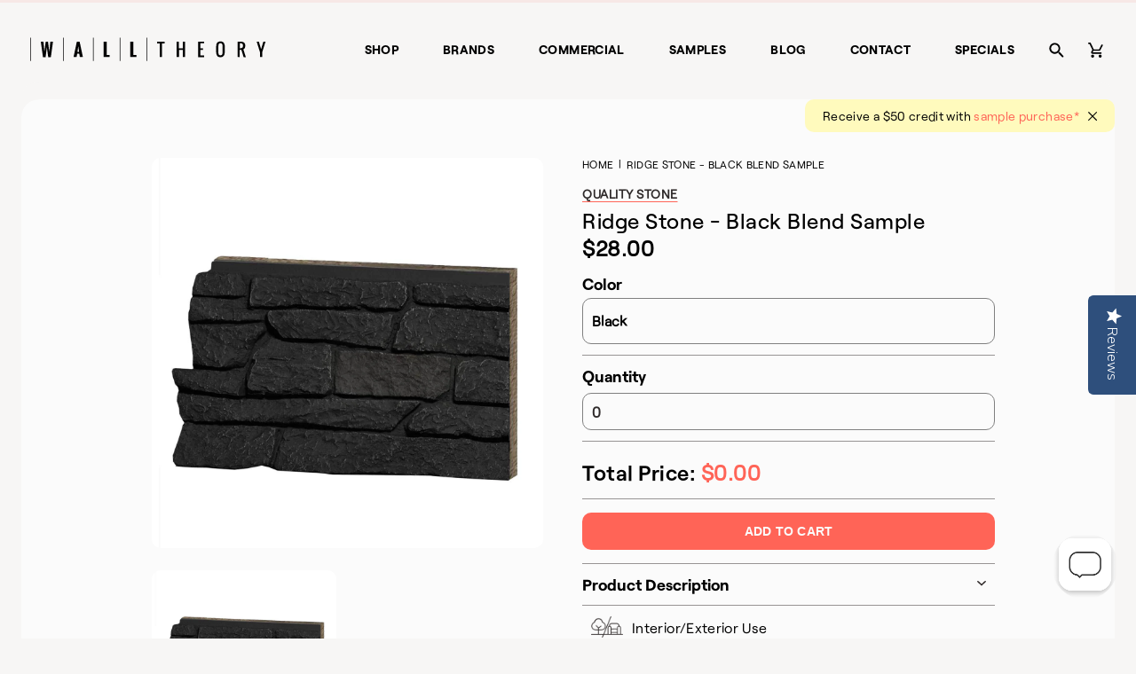

--- FILE ---
content_type: text/html; charset=utf-8
request_url: https://www.walltheory.ca/products/ridge-stone-black-blend-sample
body_size: 30377
content:
<!doctype html>
<html lang="en">
<head>
  <title>Ridge Stone - Black Blend Sample</title>
  <meta charset="utf-8">
  <meta http-equiv="X-UA-Compatible" content="IE=edge,chrome=1">
  <meta name="description" content="Looking for a sample of high-quality premium Ridge Stone Black Blend panel? Order yours today to see how good it will look in your project!">
  <link rel="canonical" href="https://www.walltheory.ca/products/ridge-stone-black-blend-sample">
  <link rel="shortcut icon" href="//www.walltheory.ca/cdn/shop/t/29/assets/favicon-32x32_small.png?v=130887421599215434471743446327" type="image/png">
  <meta name="viewport" content="width=device-width,initial-scale=1,shrink-to-fit=no">
  <link href="//www.walltheory.ca/cdn/shop/t/29/assets/swiper-bundle.min.css?v=12155574870350870201743446329" rel="stylesheet" type="text/css" media="all" />
  <script src="//www.walltheory.ca/cdn/shop/t/29/assets/swiper-bundle.min.js?v=56076308614462767071743446329" type="text/javascript"></script>
  
<link href="//www.walltheory.ca/cdn/shop/t/29/assets/bundle.theme.css?v=162157151551947752881743446290" rel="stylesheet" type="text/css" media="all" />


  
  <link href="//www.walltheory.ca/cdn/shop/t/29/assets/bundle.product.css?v=165766601672752244661743446288" rel="stylesheet" type="text/css" media="all" />

  <script src="//www.walltheory.ca/cdn/shop/t/29/assets/lazysizes.min.js?v=56805471290311245611743446329" type="text/javascript"></script>
  <script>window.performance && window.performance.mark && window.performance.mark('shopify.content_for_header.start');</script><meta name="google-site-verification" content="KkUSAp-uMRqa9sPcqfq37skgSCUB5alayfxds9vUBk0">
<meta name="google-site-verification" content="bN2-TSMXNDCrYIEZi__n85K_4VXu0I8MyomvfUMMqlQ">
<meta id="shopify-digital-wallet" name="shopify-digital-wallet" content="/20476747/digital_wallets/dialog">
<meta name="shopify-checkout-api-token" content="cfc11b3e776f3c49424bec873e0c80ca">
<link rel="alternate" type="application/json+oembed" href="https://www.walltheory.ca/products/ridge-stone-black-blend-sample.oembed">
<script async="async" src="/checkouts/internal/preloads.js?locale=en-CA"></script>
<link rel="preconnect" href="https://shop.app" crossorigin="anonymous">
<script async="async" src="https://shop.app/checkouts/internal/preloads.js?locale=en-CA&shop_id=20476747" crossorigin="anonymous"></script>
<script id="shopify-features" type="application/json">{"accessToken":"cfc11b3e776f3c49424bec873e0c80ca","betas":["rich-media-storefront-analytics"],"domain":"www.walltheory.ca","predictiveSearch":true,"shopId":20476747,"locale":"en"}</script>
<script>var Shopify = Shopify || {};
Shopify.shop = "2storee-ca.myshopify.com";
Shopify.locale = "en";
Shopify.currency = {"active":"CAD","rate":"1.0"};
Shopify.country = "CA";
Shopify.theme = {"name":"Walltheory 2.0.6 CA","id":133124161623,"schema_name":"Wall Theory","schema_version":"1.0.0","theme_store_id":null,"role":"main"};
Shopify.theme.handle = "null";
Shopify.theme.style = {"id":null,"handle":null};
Shopify.cdnHost = "www.walltheory.ca/cdn";
Shopify.routes = Shopify.routes || {};
Shopify.routes.root = "/";</script>
<script type="module">!function(o){(o.Shopify=o.Shopify||{}).modules=!0}(window);</script>
<script>!function(o){function n(){var o=[];function n(){o.push(Array.prototype.slice.apply(arguments))}return n.q=o,n}var t=o.Shopify=o.Shopify||{};t.loadFeatures=n(),t.autoloadFeatures=n()}(window);</script>
<script>
  window.ShopifyPay = window.ShopifyPay || {};
  window.ShopifyPay.apiHost = "shop.app\/pay";
  window.ShopifyPay.redirectState = null;
</script>
<script id="shop-js-analytics" type="application/json">{"pageType":"product"}</script>
<script defer="defer" async type="module" src="//www.walltheory.ca/cdn/shopifycloud/shop-js/modules/v2/client.init-shop-cart-sync_BN7fPSNr.en.esm.js"></script>
<script defer="defer" async type="module" src="//www.walltheory.ca/cdn/shopifycloud/shop-js/modules/v2/chunk.common_Cbph3Kss.esm.js"></script>
<script defer="defer" async type="module" src="//www.walltheory.ca/cdn/shopifycloud/shop-js/modules/v2/chunk.modal_DKumMAJ1.esm.js"></script>
<script type="module">
  await import("//www.walltheory.ca/cdn/shopifycloud/shop-js/modules/v2/client.init-shop-cart-sync_BN7fPSNr.en.esm.js");
await import("//www.walltheory.ca/cdn/shopifycloud/shop-js/modules/v2/chunk.common_Cbph3Kss.esm.js");
await import("//www.walltheory.ca/cdn/shopifycloud/shop-js/modules/v2/chunk.modal_DKumMAJ1.esm.js");

  window.Shopify.SignInWithShop?.initShopCartSync?.({"fedCMEnabled":true,"windoidEnabled":true});

</script>
<script>
  window.Shopify = window.Shopify || {};
  if (!window.Shopify.featureAssets) window.Shopify.featureAssets = {};
  window.Shopify.featureAssets['shop-js'] = {"shop-cart-sync":["modules/v2/client.shop-cart-sync_CJVUk8Jm.en.esm.js","modules/v2/chunk.common_Cbph3Kss.esm.js","modules/v2/chunk.modal_DKumMAJ1.esm.js"],"init-fed-cm":["modules/v2/client.init-fed-cm_7Fvt41F4.en.esm.js","modules/v2/chunk.common_Cbph3Kss.esm.js","modules/v2/chunk.modal_DKumMAJ1.esm.js"],"init-shop-email-lookup-coordinator":["modules/v2/client.init-shop-email-lookup-coordinator_Cc088_bR.en.esm.js","modules/v2/chunk.common_Cbph3Kss.esm.js","modules/v2/chunk.modal_DKumMAJ1.esm.js"],"init-windoid":["modules/v2/client.init-windoid_hPopwJRj.en.esm.js","modules/v2/chunk.common_Cbph3Kss.esm.js","modules/v2/chunk.modal_DKumMAJ1.esm.js"],"shop-button":["modules/v2/client.shop-button_B0jaPSNF.en.esm.js","modules/v2/chunk.common_Cbph3Kss.esm.js","modules/v2/chunk.modal_DKumMAJ1.esm.js"],"shop-cash-offers":["modules/v2/client.shop-cash-offers_DPIskqss.en.esm.js","modules/v2/chunk.common_Cbph3Kss.esm.js","modules/v2/chunk.modal_DKumMAJ1.esm.js"],"shop-toast-manager":["modules/v2/client.shop-toast-manager_CK7RT69O.en.esm.js","modules/v2/chunk.common_Cbph3Kss.esm.js","modules/v2/chunk.modal_DKumMAJ1.esm.js"],"init-shop-cart-sync":["modules/v2/client.init-shop-cart-sync_BN7fPSNr.en.esm.js","modules/v2/chunk.common_Cbph3Kss.esm.js","modules/v2/chunk.modal_DKumMAJ1.esm.js"],"init-customer-accounts-sign-up":["modules/v2/client.init-customer-accounts-sign-up_CfPf4CXf.en.esm.js","modules/v2/client.shop-login-button_DeIztwXF.en.esm.js","modules/v2/chunk.common_Cbph3Kss.esm.js","modules/v2/chunk.modal_DKumMAJ1.esm.js"],"pay-button":["modules/v2/client.pay-button_CgIwFSYN.en.esm.js","modules/v2/chunk.common_Cbph3Kss.esm.js","modules/v2/chunk.modal_DKumMAJ1.esm.js"],"init-customer-accounts":["modules/v2/client.init-customer-accounts_DQ3x16JI.en.esm.js","modules/v2/client.shop-login-button_DeIztwXF.en.esm.js","modules/v2/chunk.common_Cbph3Kss.esm.js","modules/v2/chunk.modal_DKumMAJ1.esm.js"],"avatar":["modules/v2/client.avatar_BTnouDA3.en.esm.js"],"init-shop-for-new-customer-accounts":["modules/v2/client.init-shop-for-new-customer-accounts_CsZy_esa.en.esm.js","modules/v2/client.shop-login-button_DeIztwXF.en.esm.js","modules/v2/chunk.common_Cbph3Kss.esm.js","modules/v2/chunk.modal_DKumMAJ1.esm.js"],"shop-follow-button":["modules/v2/client.shop-follow-button_BRMJjgGd.en.esm.js","modules/v2/chunk.common_Cbph3Kss.esm.js","modules/v2/chunk.modal_DKumMAJ1.esm.js"],"checkout-modal":["modules/v2/client.checkout-modal_B9Drz_yf.en.esm.js","modules/v2/chunk.common_Cbph3Kss.esm.js","modules/v2/chunk.modal_DKumMAJ1.esm.js"],"shop-login-button":["modules/v2/client.shop-login-button_DeIztwXF.en.esm.js","modules/v2/chunk.common_Cbph3Kss.esm.js","modules/v2/chunk.modal_DKumMAJ1.esm.js"],"lead-capture":["modules/v2/client.lead-capture_DXYzFM3R.en.esm.js","modules/v2/chunk.common_Cbph3Kss.esm.js","modules/v2/chunk.modal_DKumMAJ1.esm.js"],"shop-login":["modules/v2/client.shop-login_CA5pJqmO.en.esm.js","modules/v2/chunk.common_Cbph3Kss.esm.js","modules/v2/chunk.modal_DKumMAJ1.esm.js"],"payment-terms":["modules/v2/client.payment-terms_BxzfvcZJ.en.esm.js","modules/v2/chunk.common_Cbph3Kss.esm.js","modules/v2/chunk.modal_DKumMAJ1.esm.js"]};
</script>
<script>(function() {
  var isLoaded = false;
  function asyncLoad() {
    if (isLoaded) return;
    isLoaded = true;
    var urls = ["https:\/\/customer-first-focus.b-cdn.net\/cffPCLoader_min.js?shop=2storee-ca.myshopify.com"];
    for (var i = 0; i < urls.length; i++) {
      var s = document.createElement('script');
      s.type = 'text/javascript';
      s.async = true;
      s.src = urls[i];
      var x = document.getElementsByTagName('script')[0];
      x.parentNode.insertBefore(s, x);
    }
  };
  if(window.attachEvent) {
    window.attachEvent('onload', asyncLoad);
  } else {
    window.addEventListener('load', asyncLoad, false);
  }
})();</script>
<script id="__st">var __st={"a":20476747,"offset":-25200,"reqid":"297587d5-5afb-4775-891b-8ab6cccf8c4b-1770079677","pageurl":"www.walltheory.ca\/products\/ridge-stone-black-blend-sample","u":"463e94e58491","p":"product","rtyp":"product","rid":1946840563799};</script>
<script>window.ShopifyPaypalV4VisibilityTracking = true;</script>
<script id="captcha-bootstrap">!function(){'use strict';const t='contact',e='account',n='new_comment',o=[[t,t],['blogs',n],['comments',n],[t,'customer']],c=[[e,'customer_login'],[e,'guest_login'],[e,'recover_customer_password'],[e,'create_customer']],r=t=>t.map((([t,e])=>`form[action*='/${t}']:not([data-nocaptcha='true']) input[name='form_type'][value='${e}']`)).join(','),a=t=>()=>t?[...document.querySelectorAll(t)].map((t=>t.form)):[];function s(){const t=[...o],e=r(t);return a(e)}const i='password',u='form_key',d=['recaptcha-v3-token','g-recaptcha-response','h-captcha-response',i],f=()=>{try{return window.sessionStorage}catch{return}},m='__shopify_v',_=t=>t.elements[u];function p(t,e,n=!1){try{const o=window.sessionStorage,c=JSON.parse(o.getItem(e)),{data:r}=function(t){const{data:e,action:n}=t;return t[m]||n?{data:e,action:n}:{data:t,action:n}}(c);for(const[e,n]of Object.entries(r))t.elements[e]&&(t.elements[e].value=n);n&&o.removeItem(e)}catch(o){console.error('form repopulation failed',{error:o})}}const l='form_type',E='cptcha';function T(t){t.dataset[E]=!0}const w=window,h=w.document,L='Shopify',v='ce_forms',y='captcha';let A=!1;((t,e)=>{const n=(g='f06e6c50-85a8-45c8-87d0-21a2b65856fe',I='https://cdn.shopify.com/shopifycloud/storefront-forms-hcaptcha/ce_storefront_forms_captcha_hcaptcha.v1.5.2.iife.js',D={infoText:'Protected by hCaptcha',privacyText:'Privacy',termsText:'Terms'},(t,e,n)=>{const o=w[L][v],c=o.bindForm;if(c)return c(t,g,e,D).then(n);var r;o.q.push([[t,g,e,D],n]),r=I,A||(h.body.append(Object.assign(h.createElement('script'),{id:'captcha-provider',async:!0,src:r})),A=!0)});var g,I,D;w[L]=w[L]||{},w[L][v]=w[L][v]||{},w[L][v].q=[],w[L][y]=w[L][y]||{},w[L][y].protect=function(t,e){n(t,void 0,e),T(t)},Object.freeze(w[L][y]),function(t,e,n,w,h,L){const[v,y,A,g]=function(t,e,n){const i=e?o:[],u=t?c:[],d=[...i,...u],f=r(d),m=r(i),_=r(d.filter((([t,e])=>n.includes(e))));return[a(f),a(m),a(_),s()]}(w,h,L),I=t=>{const e=t.target;return e instanceof HTMLFormElement?e:e&&e.form},D=t=>v().includes(t);t.addEventListener('submit',(t=>{const e=I(t);if(!e)return;const n=D(e)&&!e.dataset.hcaptchaBound&&!e.dataset.recaptchaBound,o=_(e),c=g().includes(e)&&(!o||!o.value);(n||c)&&t.preventDefault(),c&&!n&&(function(t){try{if(!f())return;!function(t){const e=f();if(!e)return;const n=_(t);if(!n)return;const o=n.value;o&&e.removeItem(o)}(t);const e=Array.from(Array(32),(()=>Math.random().toString(36)[2])).join('');!function(t,e){_(t)||t.append(Object.assign(document.createElement('input'),{type:'hidden',name:u})),t.elements[u].value=e}(t,e),function(t,e){const n=f();if(!n)return;const o=[...t.querySelectorAll(`input[type='${i}']`)].map((({name:t})=>t)),c=[...d,...o],r={};for(const[a,s]of new FormData(t).entries())c.includes(a)||(r[a]=s);n.setItem(e,JSON.stringify({[m]:1,action:t.action,data:r}))}(t,e)}catch(e){console.error('failed to persist form',e)}}(e),e.submit())}));const S=(t,e)=>{t&&!t.dataset[E]&&(n(t,e.some((e=>e===t))),T(t))};for(const o of['focusin','change'])t.addEventListener(o,(t=>{const e=I(t);D(e)&&S(e,y())}));const B=e.get('form_key'),M=e.get(l),P=B&&M;t.addEventListener('DOMContentLoaded',(()=>{const t=y();if(P)for(const e of t)e.elements[l].value===M&&p(e,B);[...new Set([...A(),...v().filter((t=>'true'===t.dataset.shopifyCaptcha))])].forEach((e=>S(e,t)))}))}(h,new URLSearchParams(w.location.search),n,t,e,['guest_login'])})(!0,!0)}();</script>
<script integrity="sha256-4kQ18oKyAcykRKYeNunJcIwy7WH5gtpwJnB7kiuLZ1E=" data-source-attribution="shopify.loadfeatures" defer="defer" src="//www.walltheory.ca/cdn/shopifycloud/storefront/assets/storefront/load_feature-a0a9edcb.js" crossorigin="anonymous"></script>
<script crossorigin="anonymous" defer="defer" src="//www.walltheory.ca/cdn/shopifycloud/storefront/assets/shopify_pay/storefront-65b4c6d7.js?v=20250812"></script>
<script data-source-attribution="shopify.dynamic_checkout.dynamic.init">var Shopify=Shopify||{};Shopify.PaymentButton=Shopify.PaymentButton||{isStorefrontPortableWallets:!0,init:function(){window.Shopify.PaymentButton.init=function(){};var t=document.createElement("script");t.src="https://www.walltheory.ca/cdn/shopifycloud/portable-wallets/latest/portable-wallets.en.js",t.type="module",document.head.appendChild(t)}};
</script>
<script data-source-attribution="shopify.dynamic_checkout.buyer_consent">
  function portableWalletsHideBuyerConsent(e){var t=document.getElementById("shopify-buyer-consent"),n=document.getElementById("shopify-subscription-policy-button");t&&n&&(t.classList.add("hidden"),t.setAttribute("aria-hidden","true"),n.removeEventListener("click",e))}function portableWalletsShowBuyerConsent(e){var t=document.getElementById("shopify-buyer-consent"),n=document.getElementById("shopify-subscription-policy-button");t&&n&&(t.classList.remove("hidden"),t.removeAttribute("aria-hidden"),n.addEventListener("click",e))}window.Shopify?.PaymentButton&&(window.Shopify.PaymentButton.hideBuyerConsent=portableWalletsHideBuyerConsent,window.Shopify.PaymentButton.showBuyerConsent=portableWalletsShowBuyerConsent);
</script>
<script data-source-attribution="shopify.dynamic_checkout.cart.bootstrap">document.addEventListener("DOMContentLoaded",(function(){function t(){return document.querySelector("shopify-accelerated-checkout-cart, shopify-accelerated-checkout")}if(t())Shopify.PaymentButton.init();else{new MutationObserver((function(e,n){t()&&(Shopify.PaymentButton.init(),n.disconnect())})).observe(document.body,{childList:!0,subtree:!0})}}));
</script>
<link id="shopify-accelerated-checkout-styles" rel="stylesheet" media="screen" href="https://www.walltheory.ca/cdn/shopifycloud/portable-wallets/latest/accelerated-checkout-backwards-compat.css" crossorigin="anonymous">
<style id="shopify-accelerated-checkout-cart">
        #shopify-buyer-consent {
  margin-top: 1em;
  display: inline-block;
  width: 100%;
}

#shopify-buyer-consent.hidden {
  display: none;
}

#shopify-subscription-policy-button {
  background: none;
  border: none;
  padding: 0;
  text-decoration: underline;
  font-size: inherit;
  cursor: pointer;
}

#shopify-subscription-policy-button::before {
  box-shadow: none;
}

      </style>

<script>window.performance && window.performance.mark && window.performance.mark('shopify.content_for_header.end');</script>
  <script src="https://ajax.googleapis.com/ajax/libs/jquery/3.1.1/jquery.min.js"></script>
  
  
  
<link href="//www.walltheory.ca/cdn/shop/t/29/assets/bundle.product.css?v=165766601672752244661743446288" rel="stylesheet" type="text/css" media="all" />


  
  <link href="//www.walltheory.ca/cdn/shop/t/29/assets/bundle.product.css?v=165766601672752244661743446288" rel="stylesheet" type="text/css" media="all" />

    <script src="https://cdn.jsdelivr.net/npm/vue/dist/vue.js"></script> 
  
  <script type="text/javascript">
  (function e(){var e=document.createElement("script");e.type="text/javascript",e.async=true,e.src="//staticw2.yotpo.com/RQlcPLpGMDDg3qL2vvRvqrniqvASXCvklquHvXZm/widget.js";var t=document.getElementsByTagName("script")[0];t.parentNode.insertBefore(e,t)})();
  </script>
  
  <!-- Global site tag (gtag.js) - Google Analytics -->
<script async src="https://www.googletagmanager.com/gtag/js?id=UA-38890638-8"></script>
<script>
  window.dataLayer = window.dataLayer || [];
  function gtag(){dataLayer.push(arguments);}
  gtag('js', new Date());

  gtag('config', 'UA-38890638-8');
  gtag('config', 'AW-956831991');
  
  gtag('set', {'user_id': ''}); // Set the user ID using signed-in user_id.
</script>

  <!-- chat added oct 23 | removed jun4/24 -->
  <!-- <script id="exceedChatWidget"
  src="https://chat.exceed.ai/exceedChatWidget.js"
  sequenceid="6515a0db744204160dd3f47e"
  utm_source="auto">
  </script> -->

 <!-- Widget Button Styles | added jun4/24 -->
  <style>
      .widget-button {
          position: fixed;
          bottom: 20px;
          right: 20px;
          width: 75px; /* Adjust size as needed */
          height: 75px; /* Adjust size as needed */
          background: url('https://513086.fs1.hubspotusercontent-na1.net/hubfs/513086/Website%20Widgets/Mono%206.png') no-repeat center center;
          background-size: contain;
          border: none;
          border-radius: 50%; /* Makes the button round */
          cursor: pointer;
          z-index: 1000;
      }
  </style>
  <!-- Widget Button Script -->
  <script>
      function createWidgetButton() {
          var button = document.createElement('button');
          button.className = 'widget-button';
          button.onclick = function() {
              window.open('https://wall-theory-contact-us.vercel.app/', '_blank').focus();
          };
          document.body.appendChild(button);
      }
      window.onload = function() {
          createWidgetButton();
      };
  </script>
  
  <meta name="msvalidate.01" content="82625E4AC26351C94839267344B84634" />
  <meta charset="utf-8">
  <!-- Added by sandip -->
  <meta name="google-site-verification" content="3OMl0RvlzokVuRmwzoB6n42HxdmwyuSrRHklz8cwhW0" />
  <!-- Ended --> 
  <meta name="google-site-verification" content="Kl5_dCSyOtFNJBbJFc1s5t6K8j-oXas-LP6mSfgiwH8" />
  <meta name="facebook-domain-verification" content="ysxlt65qbgh30emvyz7p48ps6gxotl" />
  <!-- Redirection App for US/Can -->
  <script src="https://modapps.com.au/geolocationredirect/assets/geo/2storee-ca.myshopify.com/main_geo.js" type="text/javascript"></script>  
<script>
var safariBrowserCompatibility = false;
var sessionStCall = false;
var ajaxLinkUrl = 'https://modapps.com.au/geolocationredirect/assets/geo/2storee-ca.myshopify.com/geolocationredirect.js';
 if(typeof(Storage) !== 'undefined') {
       try {
                localStorage.setItem('lStorageBrowserCheck', 1);
                localStorage.removeItem('lStorageBrowserCheck');
                safariBrowserCompatibility = true;
            } 
            catch (e) {
                Storage.prototype._setItem = Storage.prototype.setItem;
                Storage.prototype.setItem = function () { };
                safariBrowserCompatibility = false;
                console.log('Sorry, your browser does not support web storage...');
            }
            if (safariBrowserCompatibility) {
                if (window.sessionStorage.geoJsCodeTxt) {
                    sessionStCall = true;
                } else {
                    sessionStCall = false;
                }
            }
    } else {
            safariBrowserCompatibility = false;
            sessionStCall = false;
            console.log('Sorry, your browser does not support web storage...');
        }
if(sessionStCall){
          var s = document.createElement('script');
        s.type = 'text/javascript';
        try{
          s.appendChild(document.CreateTextNode(window.sessionStorage.geoJsCodeTxt));
          document.getElementsByTagName('head')[0].appendChild(s);
          
        }
        catch (e) {
          s.text = window.sessionStorage.geoJsCodeTxt;
          document.getElementsByTagName('head')[0].appendChild(s);
          
        }
  }
else {
  if (typeof modBarjquery !== 'undefined') {
    modBarjquery.ajax({
          type: 'GET',
          data: { urlajaxpath : ajaxLinkUrl },  
          dataType: 'text', 
          async: false,
          url: 'https://modapps.com.au/geolocationredirect/getfilecs.php',
          timeout: 7000,   
          success: function (data) {           
            var tempScriptTxt = '';
                    if (safariBrowserCompatibility) {
                        window.sessionStorage.geoJsCodeTxt = data;
                        tempScriptTxt = window.sessionStorage.geoJsCodeTxt;
                    }  
                    else {
                      tempScriptTxt = data;
                      //alert(tempScriptTxt);
                    }                  
                    var s = document.createElement('script');
                    s.type = 'text/javascript';
                    try {
                        s.appendChild(document.CreateTextNode(tempScriptTxt));
                        document.getElementsByTagName('head')[0].appendChild(s);

                    }
                    catch (e) {
                        s.text = tempScriptTxt;
                        document.getElementsByTagName('head')[0].appendChild(s);

                    } }, 
          error: function (data) 
            { console.log('Cannot load service from server'); }
    });
  }
}
</script> 
  <script type="text/javascript">
      var dataLayer=[{'event':'userid',
                    'userId': ''
                    }];
 
    </script>
 
 <!-- GTM Container -->
<script>(function(w,d,s,l,i){w[l]=w[l]||[];w[l].push({'gtm.start':
new Date().getTime(),event:'gtm.js'});var f=d.getElementsByTagName(s)[0],
j=d.createElement(s),dl=l!='dataLayer'?'&l='+l:'';j.async=true;j.src=
'https://www.googletagmanager.com/gtm.js?id='+i+dl;f.parentNode.insertBefore(j,f);
})(window,document,'script','dataLayer','GTM-5JHV63F');</script>
<!-- End GTM Container--><script>
 
       
    var cartItems = [];
      
     var productCat;
      var productCatPage;
     if(typeof sessionStorage.productCategory !== 'undefined'){
        var productCat = sessionStorage.productCategory;
        var productCatPage = sessionStorage.productCategoryPage;
      }
      else{
        var productCat = "All Collections";
      var productCatPage = 1;
      }
    dataLayer.push({
        'event': 'productdetail',
        'ecommerce': {
          'detail': {
            'actionField': {'list': productCat+" Page "+productCatPage},
            'products': [{
              'item_name': 'Ridge Stone - Black Blend Sample',                    
              'item_id': '1946840563799',
              'price':'28.00',
              'item_brand': 'Wall Theory Canada',
              'item_category': productCat,
             'item_variant': '19526439370839',
              'item_position': sessionStorage.productNumber
 
             }]
           }
         },
 
      });
 
    
      $(document).on("click", ".ProductForm__AddAllToCart", function(){
        if(typeof sessionStorage.productCategory !== 'undefined'){
      var productCat = sessionStorage.productCategory;
        var productCatPage = sessionStorage.productCategoryPage;
      }
      else{
        var productCat = "All Collections";
      var productCatPage = 1;
      }
 
        cartItems.push({
              'event': 'removeFromCart',
              'ecommerce': {
                'currencyCode': 'CAD',
                'remove': {  
                  'actionField': {'list': productCat+" Page "+productCatPage},
                  'products': [{                        
                    'name': 'Ridge Stone - Black Blend Sample',
                    'id': '1946840563799',
                    'price': '28.00',
                    'brand': 'Wall Theory Canada',
                    'category': productCat,
                    'variant': '19526439370839',
                    'quantity': 1,
                    'position': sessionStorage.productNumber
                   }]
                }
              }
            })
            dataLayer.push({
              'event': 'addToCart',
              'ecommerce': {
                'currencyCode': 'CAD',
                'add': {
                  'actionField': {'list': productCat+" Page "+productCatPage},
                  'products': [{                        
                    'name': 'Ridge Stone - Black Blend Sample',
                    'id': '1946840563799',
                    'price': '28.00',
                    'brand': 'Wall Theory Canada',
                    'category': productCat,
                    'variant': '19526439370839',
                    'quantity': 1,
                    'position': sessionStorage.productNumber
                   }]
                }
              }
            });
 
 
      });
      $(document).on("click", ".cart__checkout", function(){
     var productCat;
      var productCatPage;
     if(typeof sessionStorage.productCategory !== 'undefined'){
        var productCat = sessionStorage.productCategory;
        var productCatPage = sessionStorage.productCategoryPage;
      }
      else{
      var productCat = "";
      var productCatPage = 1;
      }
     dataLayer.push({
      'event': 'checkout',
      'ecommerce': {
        'currencyCode': 'CAD',
        'checkout': {
          'checkout_value': '0',
          'actionField': {'list': productCat+" Page "+productCatPage},
          'products': []
        }
      }
    })});
 
      var productCat;
      var productCatPage;
     if(typeof sessionStorage.productCategory !== 'undefined'){
        var productCat = sessionStorage.productCategory;
        var productCatPage = sessionStorage.productCategoryPage;
      }
      else{
        var productCat = "";
      var productCatPage = 1;
      }
      
      console.log(cartItems);
 
      $(document).on("click", ".js-qty__adjust--minus", function(){
        var productRemoveId = $(this).prev().attr('id');
        //alert(cartItems.length);
        for (i = 0; i < cartItems.length; i++) {
            var cartRemoveId = cartItems[i]["ecommerce"]["remove"]["products"][0]["variant"];
          console.log("productRemoveId",productRemoveId);
          console.log("cartRemoveId",cartRemoveId);
 
          if(productRemoveId.includes(cartRemoveId)){
            //alert('yay');
            console.log("Yes");
            dataLayer.push(cartItems[i]);
            cartItems.splice(i, 1);
          }}
 
     console.log("after",cartItems);
      });
      $(document).on("click", "a", function(){
        var productCat;
      var productCatPage;
     if(typeof sessionStorage.productCategory !== 'undefined'){
        var productCat = sessionStorage.productCategory;
        var productCatPage = sessionStorage.productCategoryPage;
      }
      else{
        var productCat = "";
      var productCatPage = 1;
      }
        var a_tag= $(this).attr("href");
        
      });
      console.log("product");
 
      $(document).ready ( function () {
      $("form").submit(function() {
        //alert("fd");
        var productCat;
      var productCatPage;
     if(typeof sessionStorage.productCategory !== 'undefined'){
        var productCat = sessionStorage.productCategory;
        var productCatPage = sessionStorage.productCategoryPage;
      }
      else{
        var productCat = "All Collections";
      var productCatPage = 1;
      }
        var formAction = $(this).attr("action");
       //alert("add to cart button clicked outside");
        if(formAction == '/cart/add'){
        //alert("add to cart button clicked");
        cartItems.push({
              'event': 'removeFromCart',
              'ecommerce': {
                'currencyCode': 'CAD',
                'remove': {  
                  'actionField': {'list': productCat+" Page "+productCatPage},
                  'products': [{                        
                    'name': 'Ridge Stone - Black Blend Sample',
                    'id': '1946840563799',
                    'price': '28.00',
                    'brand': 'Wall Theory Canada',
                    'category': productCat,
                    'variant': '19526439370839',
                    'quantity': 1,
                    'position': sessionStorage.productNumber
                   }]
                }
              }
            })
            dataLayer.push({
              'event': 'addToCart',
              'ecommerce': {
                'currencyCode': 'CAD',
                'add': {
                  'actionField': {'list': productCat+" Page "+productCatPage},
                  'products': [{                        
                    'name': 'Ridge Stone - Black Blend Sample',
                    'id': '1946840563799',
                    'price': '28.00',
                    'brand': 'Wall Theory Canada',
                    'category': productCat,
                    'variant': '19526439370839',
                    'quantity': 1,
                    'position': sessionStorage.productNumber
                   }]
                }
              }
            });
 
 
        }
        if(formAction == '/cart'){
          var productCat;
      var productCatPage;
     if(typeof sessionStorage.productCategory !== 'undefined'){
        var productCat = sessionStorage.productCategory;
        var productCatPage = sessionStorage.productCategoryPage;
      }
      else{
      var productCat = "";
      var productCatPage = 1;
      }
        //alert("Check out button clicked");
          dataLayer.push({
      'event': 'checkout',
      'ecommerce': {
        'currencyCode': 'CAD',
        'checkout_value': '0.00',
        'checkout': {
          'actionField': {'list': productCat+" Page "+productCatPage},
          'products': []
        }
      }
    })
        }
 
        //some other stuff...
    });  
      });
 
      </script>
  
<!-- BEGIN app block: shopify://apps/klaviyo-email-marketing-sms/blocks/klaviyo-onsite-embed/2632fe16-c075-4321-a88b-50b567f42507 -->












  <script async src="https://static.klaviyo.com/onsite/js/RzVJPd/klaviyo.js?company_id=RzVJPd"></script>
  <script>!function(){if(!window.klaviyo){window._klOnsite=window._klOnsite||[];try{window.klaviyo=new Proxy({},{get:function(n,i){return"push"===i?function(){var n;(n=window._klOnsite).push.apply(n,arguments)}:function(){for(var n=arguments.length,o=new Array(n),w=0;w<n;w++)o[w]=arguments[w];var t="function"==typeof o[o.length-1]?o.pop():void 0,e=new Promise((function(n){window._klOnsite.push([i].concat(o,[function(i){t&&t(i),n(i)}]))}));return e}}})}catch(n){window.klaviyo=window.klaviyo||[],window.klaviyo.push=function(){var n;(n=window._klOnsite).push.apply(n,arguments)}}}}();</script>

  
    <script id="viewed_product">
      if (item == null) {
        var _learnq = _learnq || [];

        var MetafieldReviews = null
        var MetafieldYotpoRating = null
        var MetafieldYotpoCount = null
        var MetafieldLooxRating = null
        var MetafieldLooxCount = null
        var okendoProduct = null
        var okendoProductReviewCount = null
        var okendoProductReviewAverageValue = null
        try {
          // The following fields are used for Customer Hub recently viewed in order to add reviews.
          // This information is not part of __kla_viewed. Instead, it is part of __kla_viewed_reviewed_items
          MetafieldReviews = {};
          MetafieldYotpoRating = null
          MetafieldYotpoCount = null
          MetafieldLooxRating = null
          MetafieldLooxCount = null

          okendoProduct = null
          // If the okendo metafield is not legacy, it will error, which then requires the new json formatted data
          if (okendoProduct && 'error' in okendoProduct) {
            okendoProduct = null
          }
          okendoProductReviewCount = okendoProduct ? okendoProduct.reviewCount : null
          okendoProductReviewAverageValue = okendoProduct ? okendoProduct.reviewAverageValue : null
        } catch (error) {
          console.error('Error in Klaviyo onsite reviews tracking:', error);
        }

        var item = {
          Name: "Ridge Stone - Black Blend Sample",
          ProductID: 1946840563799,
          Categories: ["All Collections","All Samples","Faux Ridge Stone Samples","Faux Stone Samples","Set Ridge Stone Panel - Black","Set Ridge Stone Pillar - Black Blend"],
          ImageURL: "https://www.walltheory.ca/cdn/shop/products/blackblendsample_95d92943-1e97-4ded-a4c2-2c684d2fef69_grande.jpg?v=1584046070",
          URL: "https://www.walltheory.ca/products/ridge-stone-black-blend-sample",
          Brand: "Quality Stone",
          Price: "$28.00",
          Value: "28.00",
          CompareAtPrice: "$0.00"
        };
        _learnq.push(['track', 'Viewed Product', item]);
        _learnq.push(['trackViewedItem', {
          Title: item.Name,
          ItemId: item.ProductID,
          Categories: item.Categories,
          ImageUrl: item.ImageURL,
          Url: item.URL,
          Metadata: {
            Brand: item.Brand,
            Price: item.Price,
            Value: item.Value,
            CompareAtPrice: item.CompareAtPrice
          },
          metafields:{
            reviews: MetafieldReviews,
            yotpo:{
              rating: MetafieldYotpoRating,
              count: MetafieldYotpoCount,
            },
            loox:{
              rating: MetafieldLooxRating,
              count: MetafieldLooxCount,
            },
            okendo: {
              rating: okendoProductReviewAverageValue,
              count: okendoProductReviewCount,
            }
          }
        }]);
      }
    </script>
  




  <script>
    window.klaviyoReviewsProductDesignMode = false
  </script>







<!-- END app block --><meta property="og:image" content="https://cdn.shopify.com/s/files/1/2047/6747/products/blackblendsample_95d92943-1e97-4ded-a4c2-2c684d2fef69.jpg?v=1584046070" />
<meta property="og:image:secure_url" content="https://cdn.shopify.com/s/files/1/2047/6747/products/blackblendsample_95d92943-1e97-4ded-a4c2-2c684d2fef69.jpg?v=1584046070" />
<meta property="og:image:width" content="1280" />
<meta property="og:image:height" content="1280" />
<link href="https://monorail-edge.shopifysvc.com" rel="dns-prefetch">
<script>(function(){if ("sendBeacon" in navigator && "performance" in window) {try {var session_token_from_headers = performance.getEntriesByType('navigation')[0].serverTiming.find(x => x.name == '_s').description;} catch {var session_token_from_headers = undefined;}var session_cookie_matches = document.cookie.match(/_shopify_s=([^;]*)/);var session_token_from_cookie = session_cookie_matches && session_cookie_matches.length === 2 ? session_cookie_matches[1] : "";var session_token = session_token_from_headers || session_token_from_cookie || "";function handle_abandonment_event(e) {var entries = performance.getEntries().filter(function(entry) {return /monorail-edge.shopifysvc.com/.test(entry.name);});if (!window.abandonment_tracked && entries.length === 0) {window.abandonment_tracked = true;var currentMs = Date.now();var navigation_start = performance.timing.navigationStart;var payload = {shop_id: 20476747,url: window.location.href,navigation_start,duration: currentMs - navigation_start,session_token,page_type: "product"};window.navigator.sendBeacon("https://monorail-edge.shopifysvc.com/v1/produce", JSON.stringify({schema_id: "online_store_buyer_site_abandonment/1.1",payload: payload,metadata: {event_created_at_ms: currentMs,event_sent_at_ms: currentMs}}));}}window.addEventListener('pagehide', handle_abandonment_event);}}());</script>
<script id="web-pixels-manager-setup">(function e(e,d,r,n,o){if(void 0===o&&(o={}),!Boolean(null===(a=null===(i=window.Shopify)||void 0===i?void 0:i.analytics)||void 0===a?void 0:a.replayQueue)){var i,a;window.Shopify=window.Shopify||{};var t=window.Shopify;t.analytics=t.analytics||{};var s=t.analytics;s.replayQueue=[],s.publish=function(e,d,r){return s.replayQueue.push([e,d,r]),!0};try{self.performance.mark("wpm:start")}catch(e){}var l=function(){var e={modern:/Edge?\/(1{2}[4-9]|1[2-9]\d|[2-9]\d{2}|\d{4,})\.\d+(\.\d+|)|Firefox\/(1{2}[4-9]|1[2-9]\d|[2-9]\d{2}|\d{4,})\.\d+(\.\d+|)|Chrom(ium|e)\/(9{2}|\d{3,})\.\d+(\.\d+|)|(Maci|X1{2}).+ Version\/(15\.\d+|(1[6-9]|[2-9]\d|\d{3,})\.\d+)([,.]\d+|)( \(\w+\)|)( Mobile\/\w+|) Safari\/|Chrome.+OPR\/(9{2}|\d{3,})\.\d+\.\d+|(CPU[ +]OS|iPhone[ +]OS|CPU[ +]iPhone|CPU IPhone OS|CPU iPad OS)[ +]+(15[._]\d+|(1[6-9]|[2-9]\d|\d{3,})[._]\d+)([._]\d+|)|Android:?[ /-](13[3-9]|1[4-9]\d|[2-9]\d{2}|\d{4,})(\.\d+|)(\.\d+|)|Android.+Firefox\/(13[5-9]|1[4-9]\d|[2-9]\d{2}|\d{4,})\.\d+(\.\d+|)|Android.+Chrom(ium|e)\/(13[3-9]|1[4-9]\d|[2-9]\d{2}|\d{4,})\.\d+(\.\d+|)|SamsungBrowser\/([2-9]\d|\d{3,})\.\d+/,legacy:/Edge?\/(1[6-9]|[2-9]\d|\d{3,})\.\d+(\.\d+|)|Firefox\/(5[4-9]|[6-9]\d|\d{3,})\.\d+(\.\d+|)|Chrom(ium|e)\/(5[1-9]|[6-9]\d|\d{3,})\.\d+(\.\d+|)([\d.]+$|.*Safari\/(?![\d.]+ Edge\/[\d.]+$))|(Maci|X1{2}).+ Version\/(10\.\d+|(1[1-9]|[2-9]\d|\d{3,})\.\d+)([,.]\d+|)( \(\w+\)|)( Mobile\/\w+|) Safari\/|Chrome.+OPR\/(3[89]|[4-9]\d|\d{3,})\.\d+\.\d+|(CPU[ +]OS|iPhone[ +]OS|CPU[ +]iPhone|CPU IPhone OS|CPU iPad OS)[ +]+(10[._]\d+|(1[1-9]|[2-9]\d|\d{3,})[._]\d+)([._]\d+|)|Android:?[ /-](13[3-9]|1[4-9]\d|[2-9]\d{2}|\d{4,})(\.\d+|)(\.\d+|)|Mobile Safari.+OPR\/([89]\d|\d{3,})\.\d+\.\d+|Android.+Firefox\/(13[5-9]|1[4-9]\d|[2-9]\d{2}|\d{4,})\.\d+(\.\d+|)|Android.+Chrom(ium|e)\/(13[3-9]|1[4-9]\d|[2-9]\d{2}|\d{4,})\.\d+(\.\d+|)|Android.+(UC? ?Browser|UCWEB|U3)[ /]?(15\.([5-9]|\d{2,})|(1[6-9]|[2-9]\d|\d{3,})\.\d+)\.\d+|SamsungBrowser\/(5\.\d+|([6-9]|\d{2,})\.\d+)|Android.+MQ{2}Browser\/(14(\.(9|\d{2,})|)|(1[5-9]|[2-9]\d|\d{3,})(\.\d+|))(\.\d+|)|K[Aa][Ii]OS\/(3\.\d+|([4-9]|\d{2,})\.\d+)(\.\d+|)/},d=e.modern,r=e.legacy,n=navigator.userAgent;return n.match(d)?"modern":n.match(r)?"legacy":"unknown"}(),u="modern"===l?"modern":"legacy",c=(null!=n?n:{modern:"",legacy:""})[u],f=function(e){return[e.baseUrl,"/wpm","/b",e.hashVersion,"modern"===e.buildTarget?"m":"l",".js"].join("")}({baseUrl:d,hashVersion:r,buildTarget:u}),m=function(e){var d=e.version,r=e.bundleTarget,n=e.surface,o=e.pageUrl,i=e.monorailEndpoint;return{emit:function(e){var a=e.status,t=e.errorMsg,s=(new Date).getTime(),l=JSON.stringify({metadata:{event_sent_at_ms:s},events:[{schema_id:"web_pixels_manager_load/3.1",payload:{version:d,bundle_target:r,page_url:o,status:a,surface:n,error_msg:t},metadata:{event_created_at_ms:s}}]});if(!i)return console&&console.warn&&console.warn("[Web Pixels Manager] No Monorail endpoint provided, skipping logging."),!1;try{return self.navigator.sendBeacon.bind(self.navigator)(i,l)}catch(e){}var u=new XMLHttpRequest;try{return u.open("POST",i,!0),u.setRequestHeader("Content-Type","text/plain"),u.send(l),!0}catch(e){return console&&console.warn&&console.warn("[Web Pixels Manager] Got an unhandled error while logging to Monorail."),!1}}}}({version:r,bundleTarget:l,surface:e.surface,pageUrl:self.location.href,monorailEndpoint:e.monorailEndpoint});try{o.browserTarget=l,function(e){var d=e.src,r=e.async,n=void 0===r||r,o=e.onload,i=e.onerror,a=e.sri,t=e.scriptDataAttributes,s=void 0===t?{}:t,l=document.createElement("script"),u=document.querySelector("head"),c=document.querySelector("body");if(l.async=n,l.src=d,a&&(l.integrity=a,l.crossOrigin="anonymous"),s)for(var f in s)if(Object.prototype.hasOwnProperty.call(s,f))try{l.dataset[f]=s[f]}catch(e){}if(o&&l.addEventListener("load",o),i&&l.addEventListener("error",i),u)u.appendChild(l);else{if(!c)throw new Error("Did not find a head or body element to append the script");c.appendChild(l)}}({src:f,async:!0,onload:function(){if(!function(){var e,d;return Boolean(null===(d=null===(e=window.Shopify)||void 0===e?void 0:e.analytics)||void 0===d?void 0:d.initialized)}()){var d=window.webPixelsManager.init(e)||void 0;if(d){var r=window.Shopify.analytics;r.replayQueue.forEach((function(e){var r=e[0],n=e[1],o=e[2];d.publishCustomEvent(r,n,o)})),r.replayQueue=[],r.publish=d.publishCustomEvent,r.visitor=d.visitor,r.initialized=!0}}},onerror:function(){return m.emit({status:"failed",errorMsg:"".concat(f," has failed to load")})},sri:function(e){var d=/^sha384-[A-Za-z0-9+/=]+$/;return"string"==typeof e&&d.test(e)}(c)?c:"",scriptDataAttributes:o}),m.emit({status:"loading"})}catch(e){m.emit({status:"failed",errorMsg:(null==e?void 0:e.message)||"Unknown error"})}}})({shopId: 20476747,storefrontBaseUrl: "https://www.walltheory.ca",extensionsBaseUrl: "https://extensions.shopifycdn.com/cdn/shopifycloud/web-pixels-manager",monorailEndpoint: "https://monorail-edge.shopifysvc.com/unstable/produce_batch",surface: "storefront-renderer",enabledBetaFlags: ["2dca8a86"],webPixelsConfigList: [{"id":"1242890327","configuration":"{\"accountID\":\"RzVJPd\",\"webPixelConfig\":\"eyJlbmFibGVBZGRlZFRvQ2FydEV2ZW50cyI6IHRydWV9\"}","eventPayloadVersion":"v1","runtimeContext":"STRICT","scriptVersion":"524f6c1ee37bacdca7657a665bdca589","type":"APP","apiClientId":123074,"privacyPurposes":["ANALYTICS","MARKETING"],"dataSharingAdjustments":{"protectedCustomerApprovalScopes":["read_customer_address","read_customer_email","read_customer_name","read_customer_personal_data","read_customer_phone"]}},{"id":"379158615","configuration":"{\"config\":\"{\\\"pixel_id\\\":\\\"G-4PHD5YWQ9Y\\\",\\\"target_country\\\":\\\"CA\\\",\\\"gtag_events\\\":[{\\\"type\\\":\\\"begin_checkout\\\",\\\"action_label\\\":\\\"G-4PHD5YWQ9Y\\\"},{\\\"type\\\":\\\"search\\\",\\\"action_label\\\":\\\"G-4PHD5YWQ9Y\\\"},{\\\"type\\\":\\\"view_item\\\",\\\"action_label\\\":[\\\"G-4PHD5YWQ9Y\\\",\\\"MC-8QXW5FLVFT\\\"]},{\\\"type\\\":\\\"purchase\\\",\\\"action_label\\\":[\\\"G-4PHD5YWQ9Y\\\",\\\"MC-8QXW5FLVFT\\\"]},{\\\"type\\\":\\\"page_view\\\",\\\"action_label\\\":[\\\"G-4PHD5YWQ9Y\\\",\\\"MC-8QXW5FLVFT\\\"]},{\\\"type\\\":\\\"add_payment_info\\\",\\\"action_label\\\":\\\"G-4PHD5YWQ9Y\\\"},{\\\"type\\\":\\\"add_to_cart\\\",\\\"action_label\\\":\\\"G-4PHD5YWQ9Y\\\"}],\\\"enable_monitoring_mode\\\":false}\"}","eventPayloadVersion":"v1","runtimeContext":"OPEN","scriptVersion":"b2a88bafab3e21179ed38636efcd8a93","type":"APP","apiClientId":1780363,"privacyPurposes":[],"dataSharingAdjustments":{"protectedCustomerApprovalScopes":["read_customer_address","read_customer_email","read_customer_name","read_customer_personal_data","read_customer_phone"]}},{"id":"151322711","configuration":"{\"pixel_id\":\"812849832774144\",\"pixel_type\":\"facebook_pixel\",\"metaapp_system_user_token\":\"-\"}","eventPayloadVersion":"v1","runtimeContext":"OPEN","scriptVersion":"ca16bc87fe92b6042fbaa3acc2fbdaa6","type":"APP","apiClientId":2329312,"privacyPurposes":["ANALYTICS","MARKETING","SALE_OF_DATA"],"dataSharingAdjustments":{"protectedCustomerApprovalScopes":["read_customer_address","read_customer_email","read_customer_name","read_customer_personal_data","read_customer_phone"]}},{"id":"111738967","configuration":"{\"myshopifyDomain\":\"2storee-ca.myshopify.com\"}","eventPayloadVersion":"v1","runtimeContext":"STRICT","scriptVersion":"23b97d18e2aa74363140dc29c9284e87","type":"APP","apiClientId":2775569,"privacyPurposes":["ANALYTICS","MARKETING","SALE_OF_DATA"],"dataSharingAdjustments":{"protectedCustomerApprovalScopes":["read_customer_address","read_customer_email","read_customer_name","read_customer_phone","read_customer_personal_data"]}},{"id":"shopify-app-pixel","configuration":"{}","eventPayloadVersion":"v1","runtimeContext":"STRICT","scriptVersion":"0450","apiClientId":"shopify-pixel","type":"APP","privacyPurposes":["ANALYTICS","MARKETING"]},{"id":"shopify-custom-pixel","eventPayloadVersion":"v1","runtimeContext":"LAX","scriptVersion":"0450","apiClientId":"shopify-pixel","type":"CUSTOM","privacyPurposes":["ANALYTICS","MARKETING"]}],isMerchantRequest: false,initData: {"shop":{"name":"Wall Theory Canada","paymentSettings":{"currencyCode":"CAD"},"myshopifyDomain":"2storee-ca.myshopify.com","countryCode":"CA","storefrontUrl":"https:\/\/www.walltheory.ca"},"customer":null,"cart":null,"checkout":null,"productVariants":[{"price":{"amount":28.0,"currencyCode":"CAD"},"product":{"title":"Ridge Stone - Black Blend Sample","vendor":"Quality Stone","id":"1946840563799","untranslatedTitle":"Ridge Stone - Black Blend Sample","url":"\/products\/ridge-stone-black-blend-sample","type":"Faux Ridge Stone Sample"},"id":"19526439370839","image":{"src":"\/\/www.walltheory.ca\/cdn\/shop\/products\/blackblendsample_95d92943-1e97-4ded-a4c2-2c684d2fef69.jpg?v=1584046070"},"sku":"QSRSSAMP-BK 11\"","title":"Black","untranslatedTitle":"Black"}],"purchasingCompany":null},},"https://www.walltheory.ca/cdn","3918e4e0wbf3ac3cepc5707306mb02b36c6",{"modern":"","legacy":""},{"shopId":"20476747","storefrontBaseUrl":"https:\/\/www.walltheory.ca","extensionBaseUrl":"https:\/\/extensions.shopifycdn.com\/cdn\/shopifycloud\/web-pixels-manager","surface":"storefront-renderer","enabledBetaFlags":"[\"2dca8a86\"]","isMerchantRequest":"false","hashVersion":"3918e4e0wbf3ac3cepc5707306mb02b36c6","publish":"custom","events":"[[\"page_viewed\",{}],[\"product_viewed\",{\"productVariant\":{\"price\":{\"amount\":28.0,\"currencyCode\":\"CAD\"},\"product\":{\"title\":\"Ridge Stone - Black Blend Sample\",\"vendor\":\"Quality Stone\",\"id\":\"1946840563799\",\"untranslatedTitle\":\"Ridge Stone - Black Blend Sample\",\"url\":\"\/products\/ridge-stone-black-blend-sample\",\"type\":\"Faux Ridge Stone Sample\"},\"id\":\"19526439370839\",\"image\":{\"src\":\"\/\/www.walltheory.ca\/cdn\/shop\/products\/blackblendsample_95d92943-1e97-4ded-a4c2-2c684d2fef69.jpg?v=1584046070\"},\"sku\":\"QSRSSAMP-BK 11\\\"\",\"title\":\"Black\",\"untranslatedTitle\":\"Black\"}}]]"});</script><script>
  window.ShopifyAnalytics = window.ShopifyAnalytics || {};
  window.ShopifyAnalytics.meta = window.ShopifyAnalytics.meta || {};
  window.ShopifyAnalytics.meta.currency = 'CAD';
  var meta = {"product":{"id":1946840563799,"gid":"gid:\/\/shopify\/Product\/1946840563799","vendor":"Quality Stone","type":"Faux Ridge Stone Sample","handle":"ridge-stone-black-blend-sample","variants":[{"id":19526439370839,"price":2800,"name":"Ridge Stone - Black Blend Sample - Black","public_title":"Black","sku":"QSRSSAMP-BK 11\""}],"remote":false},"page":{"pageType":"product","resourceType":"product","resourceId":1946840563799,"requestId":"297587d5-5afb-4775-891b-8ab6cccf8c4b-1770079677"}};
  for (var attr in meta) {
    window.ShopifyAnalytics.meta[attr] = meta[attr];
  }
</script>
<script class="analytics">
  (function () {
    var customDocumentWrite = function(content) {
      var jquery = null;

      if (window.jQuery) {
        jquery = window.jQuery;
      } else if (window.Checkout && window.Checkout.$) {
        jquery = window.Checkout.$;
      }

      if (jquery) {
        jquery('body').append(content);
      }
    };

    var hasLoggedConversion = function(token) {
      if (token) {
        return document.cookie.indexOf('loggedConversion=' + token) !== -1;
      }
      return false;
    }

    var setCookieIfConversion = function(token) {
      if (token) {
        var twoMonthsFromNow = new Date(Date.now());
        twoMonthsFromNow.setMonth(twoMonthsFromNow.getMonth() + 2);

        document.cookie = 'loggedConversion=' + token + '; expires=' + twoMonthsFromNow;
      }
    }

    var trekkie = window.ShopifyAnalytics.lib = window.trekkie = window.trekkie || [];
    if (trekkie.integrations) {
      return;
    }
    trekkie.methods = [
      'identify',
      'page',
      'ready',
      'track',
      'trackForm',
      'trackLink'
    ];
    trekkie.factory = function(method) {
      return function() {
        var args = Array.prototype.slice.call(arguments);
        args.unshift(method);
        trekkie.push(args);
        return trekkie;
      };
    };
    for (var i = 0; i < trekkie.methods.length; i++) {
      var key = trekkie.methods[i];
      trekkie[key] = trekkie.factory(key);
    }
    trekkie.load = function(config) {
      trekkie.config = config || {};
      trekkie.config.initialDocumentCookie = document.cookie;
      var first = document.getElementsByTagName('script')[0];
      var script = document.createElement('script');
      script.type = 'text/javascript';
      script.onerror = function(e) {
        var scriptFallback = document.createElement('script');
        scriptFallback.type = 'text/javascript';
        scriptFallback.onerror = function(error) {
                var Monorail = {
      produce: function produce(monorailDomain, schemaId, payload) {
        var currentMs = new Date().getTime();
        var event = {
          schema_id: schemaId,
          payload: payload,
          metadata: {
            event_created_at_ms: currentMs,
            event_sent_at_ms: currentMs
          }
        };
        return Monorail.sendRequest("https://" + monorailDomain + "/v1/produce", JSON.stringify(event));
      },
      sendRequest: function sendRequest(endpointUrl, payload) {
        // Try the sendBeacon API
        if (window && window.navigator && typeof window.navigator.sendBeacon === 'function' && typeof window.Blob === 'function' && !Monorail.isIos12()) {
          var blobData = new window.Blob([payload], {
            type: 'text/plain'
          });

          if (window.navigator.sendBeacon(endpointUrl, blobData)) {
            return true;
          } // sendBeacon was not successful

        } // XHR beacon

        var xhr = new XMLHttpRequest();

        try {
          xhr.open('POST', endpointUrl);
          xhr.setRequestHeader('Content-Type', 'text/plain');
          xhr.send(payload);
        } catch (e) {
          console.log(e);
        }

        return false;
      },
      isIos12: function isIos12() {
        return window.navigator.userAgent.lastIndexOf('iPhone; CPU iPhone OS 12_') !== -1 || window.navigator.userAgent.lastIndexOf('iPad; CPU OS 12_') !== -1;
      }
    };
    Monorail.produce('monorail-edge.shopifysvc.com',
      'trekkie_storefront_load_errors/1.1',
      {shop_id: 20476747,
      theme_id: 133124161623,
      app_name: "storefront",
      context_url: window.location.href,
      source_url: "//www.walltheory.ca/cdn/s/trekkie.storefront.79098466c851f41c92951ae7d219bd75d823e9dd.min.js"});

        };
        scriptFallback.async = true;
        scriptFallback.src = '//www.walltheory.ca/cdn/s/trekkie.storefront.79098466c851f41c92951ae7d219bd75d823e9dd.min.js';
        first.parentNode.insertBefore(scriptFallback, first);
      };
      script.async = true;
      script.src = '//www.walltheory.ca/cdn/s/trekkie.storefront.79098466c851f41c92951ae7d219bd75d823e9dd.min.js';
      first.parentNode.insertBefore(script, first);
    };
    trekkie.load(
      {"Trekkie":{"appName":"storefront","development":false,"defaultAttributes":{"shopId":20476747,"isMerchantRequest":null,"themeId":133124161623,"themeCityHash":"13171228670144524240","contentLanguage":"en","currency":"CAD","eventMetadataId":"20f993ce-a80b-4155-a7cf-a52eb9167210"},"isServerSideCookieWritingEnabled":true,"monorailRegion":"shop_domain","enabledBetaFlags":["65f19447","b5387b81"]},"Session Attribution":{},"S2S":{"facebookCapiEnabled":true,"source":"trekkie-storefront-renderer","apiClientId":580111}}
    );

    var loaded = false;
    trekkie.ready(function() {
      if (loaded) return;
      loaded = true;

      window.ShopifyAnalytics.lib = window.trekkie;

      var originalDocumentWrite = document.write;
      document.write = customDocumentWrite;
      try { window.ShopifyAnalytics.merchantGoogleAnalytics.call(this); } catch(error) {};
      document.write = originalDocumentWrite;

      window.ShopifyAnalytics.lib.page(null,{"pageType":"product","resourceType":"product","resourceId":1946840563799,"requestId":"297587d5-5afb-4775-891b-8ab6cccf8c4b-1770079677","shopifyEmitted":true});

      var match = window.location.pathname.match(/checkouts\/(.+)\/(thank_you|post_purchase)/)
      var token = match? match[1]: undefined;
      if (!hasLoggedConversion(token)) {
        setCookieIfConversion(token);
        window.ShopifyAnalytics.lib.track("Viewed Product",{"currency":"CAD","variantId":19526439370839,"productId":1946840563799,"productGid":"gid:\/\/shopify\/Product\/1946840563799","name":"Ridge Stone - Black Blend Sample - Black","price":"28.00","sku":"QSRSSAMP-BK 11\"","brand":"Quality Stone","variant":"Black","category":"Faux Ridge Stone Sample","nonInteraction":true,"remote":false},undefined,undefined,{"shopifyEmitted":true});
      window.ShopifyAnalytics.lib.track("monorail:\/\/trekkie_storefront_viewed_product\/1.1",{"currency":"CAD","variantId":19526439370839,"productId":1946840563799,"productGid":"gid:\/\/shopify\/Product\/1946840563799","name":"Ridge Stone - Black Blend Sample - Black","price":"28.00","sku":"QSRSSAMP-BK 11\"","brand":"Quality Stone","variant":"Black","category":"Faux Ridge Stone Sample","nonInteraction":true,"remote":false,"referer":"https:\/\/www.walltheory.ca\/products\/ridge-stone-black-blend-sample"});
      }
    });


        var eventsListenerScript = document.createElement('script');
        eventsListenerScript.async = true;
        eventsListenerScript.src = "//www.walltheory.ca/cdn/shopifycloud/storefront/assets/shop_events_listener-3da45d37.js";
        document.getElementsByTagName('head')[0].appendChild(eventsListenerScript);

})();</script>
  <script>
  if (!window.ga || (window.ga && typeof window.ga !== 'function')) {
    window.ga = function ga() {
      (window.ga.q = window.ga.q || []).push(arguments);
      if (window.Shopify && window.Shopify.analytics && typeof window.Shopify.analytics.publish === 'function') {
        window.Shopify.analytics.publish("ga_stub_called", {}, {sendTo: "google_osp_migration"});
      }
      console.error("Shopify's Google Analytics stub called with:", Array.from(arguments), "\nSee https://help.shopify.com/manual/promoting-marketing/pixels/pixel-migration#google for more information.");
    };
    if (window.Shopify && window.Shopify.analytics && typeof window.Shopify.analytics.publish === 'function') {
      window.Shopify.analytics.publish("ga_stub_initialized", {}, {sendTo: "google_osp_migration"});
    }
  }
</script>
<script
  defer
  src="https://www.walltheory.ca/cdn/shopifycloud/perf-kit/shopify-perf-kit-3.1.0.min.js"
  data-application="storefront-renderer"
  data-shop-id="20476747"
  data-render-region="gcp-us-east1"
  data-page-type="product"
  data-theme-instance-id="133124161623"
  data-theme-name="Wall Theory"
  data-theme-version="1.0.0"
  data-monorail-region="shop_domain"
  data-resource-timing-sampling-rate="10"
  data-shs="true"
  data-shs-beacon="true"
  data-shs-export-with-fetch="true"
  data-shs-logs-sample-rate="1"
  data-shs-beacon-endpoint="https://www.walltheory.ca/api/collect"
></script>
</head>
<!-- Fade Load the body content, js visible in theme.js -->
<style>
  .hidden {
    opacity: 0;
  }
  .visible {
    opacity: 1;
    transition: opacity 1s ease-out;
  }
</style>
<body>
  <!-- Google Tag Manager (noscript) -->
<noscript><iframe src="https://www.googletagmanager.com/ns.html?id=GTM-5JHV63F"
height="0" width="0" style="display:none;visibility:hidden"></iframe></noscript>
<!-- End Google Tag Manager (noscript) -->
<script>
  document.body.className = 'hidden';
</script>
  <div class="page-progress" id="page-progress-div">
  <div class="page-progress-bar" id="page-progress-bar"></div>
  <div class="page-progress-percent" id="page-progress-percent"></div>
</div>
<input type="hidden" id="progress_width" value="0">

<script>
  document.onreadystatechange = function(e) {
    if(document.readyState=="interactive") {
      var all = document.getElementsByTagName("*");
      for (var i=0, max=all.length; i < max; i++) {
        set_ele(all[i]);
      }
    }
  }

  var ex_prog_width = 0;
  function check_element(ele) {
    var all = document.getElementsByTagName("*");
    var totalele=all.length;
    var per_inc=100/all.length;
    if($(ele).on()) {
      var prog_width=per_inc+Number(document.getElementById("progress_width").value);
      document.getElementById("progress_width").value=prog_width;
      if (prog_width > ex_prog_width + 1 || prog_width > 99) {
        ex_prog_width = prog_width;
        $("#page-progress-bar").animate(
          { width: prog_width + "%" },
          15,
          function() {
            if(document.getElementById("page-progress-bar").style.width=="100%") {
              $(".page-progress").fadeOut("slow");
            }
          }
        );
      }
    } else {
      set_ele(ele);
    }
  }

  function set_ele(set_element) {
    check_element(set_element);
  }

</script>

 
  <div class="mobile__nav" id="mobileNavDrawer">
  <div class="mobile__nav-title">
		<div class="close-icon" id="mobileNavCloseButton">

<svg class="icon-close" width="17px" height="17px" viewBox="0 0 17 17" version="1.1" xmlns="http://www.w3.org/2000/svg" xmlns:xlink="http://www.w3.org/1999/xlink">
  <title>Close Icon</title>
  <g stroke="none" stroke-width="1" fill="none" fill-rule="evenodd">
      <g transform="translate(-1172.000000, -64.000000)" fill="#000" fill-rule="nonzero">
          <g transform="translate(1172.000000, 64.000000)">
              <path d="M9.9010989,8.59340659 L16.7384615,1.75604396 C17.0934066,1.4010989 17.0934066,0.821978022 16.7384615,0.448351648 C16.3835165,0.0747252747 15.8043956,0.0934065934 15.4307692,0.448351648 L8.59340659,7.28571429 L1.75604396,0.448351648 C1.4010989,0.0934065934 0.821978022,0.0934065934 0.448351648,0.448351648 C0.0747252747,0.803296703 0.0934065934,1.38241758 0.448351648,1.75604396 L7.28571429,8.59340659 L0.448351648,15.4307692 C0.0934065934,15.7857143 0.0934065934,16.3648352 0.448351648,16.7384615 C0.635164835,16.9252747 0.859340659,17 1.1021978,17 C1.34505495,17 1.56923077,16.9065934 1.75604396,16.7384615 L8.59340659,9.9010989 L15.4307692,16.7384615 C15.6175824,16.9252747 15.8417582,17 16.0846154,17 C16.3274725,17 16.5516484,16.9065934 16.7384615,16.7384615 C17.0934066,16.3835165 17.0934066,15.8043956 16.7384615,15.4307692 L9.9010989,8.59340659 Z"></path>
          </g>
      </g>
  </g>
</svg></div>
  </div>
  <div class="mobile__nav-content">
    <div class="search-container">
      <form class="search" action="/search" >
        <input style="display:none;" type="submit" value="Search"/>
        <input type="hidden" name="type" value="product"/>
        <input type="text" name="q" id="header-search-mobile" placeholder="Start typing to search" value=""/>
      </form>
    </div>
    <ul>
    
      <li class="menu-link has-submenu-mobile">
        <a href="#" class="menu-title ">Shop<div class="forward-icon"><svg version="1.1" id="iconArrow" x="0px" y="0px"
	 viewBox="0 0 7 10" style="enable-background:new 0 0 7 10;" xml:space="preserve">
<g>
	<path class="st0" d="M5.6,9.8c-0.2,0-0.4-0.1-0.6-0.2L1,5l4.1-4.5c0.3-0.3,0.8-0.3,1.1-0.1c0.3,0.3,0.3,0.8,0,1.1L3,5l3.2,3.5
		c0.3,0.3,0.3,0.8,0,1.1C6,9.7,5.8,9.8,5.6,9.8z"/>
</g>
</svg></div></a>   
          
        
          <div class="submenu-container">
            <ul class="menu submenu">
              <li class="back"><div class="back-icon"><svg version="1.1" id="iconArrow" x="0px" y="0px"
	 viewBox="0 0 7 10" style="enable-background:new 0 0 7 10;" xml:space="preserve">
<g>
	<path class="st0" d="M5.6,9.8c-0.2,0-0.4-0.1-0.6-0.2L1,5l4.1-4.5c0.3-0.3,0.8-0.3,1.1-0.1c0.3,0.3,0.3,0.8,0,1.1L3,5l3.2,3.5
		c0.3,0.3,0.3,0.8,0,1.1C6,9.7,5.8,9.8,5.6,9.8z"/>
</g>
</svg></div>Back to Main Menu</li>
              
                <li class="submenu-col">
                  <div class="submenu-title">
                    <a href="#">Concrete</a>
                  </div>              

                  
                    <ul class="menu submenu-grandchild has-submenu-mobile">
                      
                        <li class="sub-submenu-link">
                          <a href="/collections/real-concrete-panels">Real Concrete Panels (Interior/Exterior)</a>
                        </li>
                      
                        <li class="sub-submenu-link">
                          <a href="/collections/faux-concrete-panels">Faux Concrete Panels (Interior)</a>
                        </li>
                      
                        <li class="sub-submenu-link">
                          <a href="/collections/faux-stucco-panels">Faux Stucco Panels (Exterior)</a>
                        </li>
                      
                    </ul>
                  
                </li>
              
                <li class="submenu-col">
                  <div class="submenu-title">
                    <a href="#">Brick & Stone</a>
                  </div>              

                  
                    <ul class="menu submenu-grandchild has-submenu-mobile">
                      
                        <li class="sub-submenu-link">
                          <a href="/collections/faux-classic-brick-collection">Faux Classic Brick Panels (Interior) </a>
                        </li>
                      
                        <li class="sub-submenu-link">
                          <a href="/collections/faux-modern-brick-panels">Faux Modern Brick Panels (Interior/Exterior) </a>
                        </li>
                      
                        <li class="sub-submenu-link">
                          <a href="/collections/faux-stone-panels">Faux Stone Panels (Interior/Exterior)</a>
                        </li>
                      
                        <li class="sub-submenu-link">
                          <a href="/collections/faux-stone-pillars">Faux Stone Pillars/Posts (Interior/Exterior)</a>
                        </li>
                      
                        <li class="sub-submenu-link">
                          <a href="/collections/real-brick-veneer">Real Brick Veneer (Interior/Exterior)</a>
                        </li>
                      
                    </ul>
                  
                </li>
              
                <li class="submenu-col">
                  <div class="submenu-title">
                    <a href="#">Wood & Metal</a>
                  </div>              

                  
                    <ul class="menu submenu-grandchild has-submenu-mobile">
                      
                        <li class="sub-submenu-link">
                          <a href="/collections/faux-barn-wood-panels">Faux Wood (Interior)</a>
                        </li>
                      
                        <li class="sub-submenu-link">
                          <a href="/collections/real-wood-wall-panels">Real Wood (Interior)</a>
                        </li>
                      
                        <li class="sub-submenu-link">
                          <a href="/collections/faux-steel-i-beams">Faux Steel I-Beams (Interior)</a>
                        </li>
                      
                    </ul>
                  
                </li>
              
                <li class="submenu-col">
                  <div class="submenu-title">
                    <a href="#">SLATWALL & PANEL SYSTEMS</a>
                  </div>              

                  
                    <ul class="menu submenu-grandchild has-submenu-mobile">
                      
                        <li class="sub-submenu-link">
                          <a href="/collections/set-slatwall">Slatwall Panels</a>
                        </li>
                      
                        <li class="sub-submenu-link">
                          <a href="/collections/set-shiplap-wall-panels">Shiplap Panels</a>
                        </li>
                      
                        <li class="sub-submenu-link">
                          <a href="/collections/decorative-wall-panels">Decorative Wall Panels</a>
                        </li>
                      
                    </ul>
                  
                </li>
              
                <li class="submenu-col">
                  <div class="submenu-title">
                    <a href="#">Outdoor Living</a>
                  </div>              

                  
                    <ul class="menu submenu-grandchild has-submenu-mobile">
                      
                        <li class="sub-submenu-link">
                          <a href="/collections/privacy-screens-for-decks">Privacy Screens for Decks/Patios</a>
                        </li>
                      
                        <li class="sub-submenu-link">
                          <a href="/collections/multi-use-shorty-screens">Multi-Use Shorty Screens</a>
                        </li>
                      
                        <li class="sub-submenu-link">
                          <a href="/collections/u-channel-fence-privacy">U-Channel Fence/Privacy</a>
                        </li>
                      
                    </ul>
                  
                </li>
              
                <li class="submenu-col">
                  <div class="submenu-title">
                    <a href="/collections/shop-all">Shop All</a>
                  </div>              

                  
                </li>
              
            </ul>
          </div>
        
      </li>
    
      <li class="menu-link has-submenu-mobile">
        <a href="#" class="menu-title ">Brands<div class="forward-icon"><svg version="1.1" id="iconArrow" x="0px" y="0px"
	 viewBox="0 0 7 10" style="enable-background:new 0 0 7 10;" xml:space="preserve">
<g>
	<path class="st0" d="M5.6,9.8c-0.2,0-0.4-0.1-0.6-0.2L1,5l4.1-4.5c0.3-0.3,0.8-0.3,1.1-0.1c0.3,0.3,0.3,0.8,0,1.1L3,5l3.2,3.5
		c0.3,0.3,0.3,0.8,0,1.1C6,9.7,5.8,9.8,5.6,9.8z"/>
</g>
</svg></div></a>   
          
        
          <div class="submenu-container">
            <ul class="menu submenu">
              <li class="back"><div class="back-icon"><svg version="1.1" id="iconArrow" x="0px" y="0px"
	 viewBox="0 0 7 10" style="enable-background:new 0 0 7 10;" xml:space="preserve">
<g>
	<path class="st0" d="M5.6,9.8c-0.2,0-0.4-0.1-0.6-0.2L1,5l4.1-4.5c0.3-0.3,0.8-0.3,1.1-0.1c0.3,0.3,0.3,0.8,0,1.1L3,5l3.2,3.5
		c0.3,0.3,0.3,0.8,0,1.1C6,9.7,5.8,9.8,5.6,9.8z"/>
</g>
</svg></div>Back to Main Menu</li>
              
                <li class="submenu-col">
                  <div class="submenu-title">
                    <a href="/collections/hourwall">Hourwall</a>
                  </div>              

                  
                    <ul class="menu submenu-grandchild has-submenu-mobile">
                      
                        <li class="sub-submenu-link">
                          <a href="/collections/faux-barn-wood">BarnWood</a>
                        </li>
                      
                        <li class="sub-submenu-link">
                          <a href="/collections/classicbrick">ClassicBrick</a>
                        </li>
                      
                        <li class="sub-submenu-link">
                          <a href="/collections/cinderblock">CinderBlock</a>
                        </li>
                      
                        <li class="sub-submenu-link">
                          <a href="/collections/modernstone-by-hourwall">ModernStone</a>
                        </li>
                      
                        <li class="sub-submenu-link">
                          <a href="/collections/urban-concrete-panels">UrbanConcrete</a>
                        </li>
                      
                    </ul>
                  
                </li>
              
                <li class="submenu-col">
                  <div class="submenu-title">
                    <a href="/collections/as-is-brand-wood-wall-panels">As-Is Brand Wood Walls</a>
                  </div>              

                  
                </li>
              
                <li class="submenu-col">
                  <div class="submenu-title">
                    <a href="/collections/realcast-concrete">RealCast Concrete</a>
                  </div>              

                  
                </li>
              
                <li class="submenu-col">
                  <div class="submenu-title">
                    <a href="/collections/quality-stone">Quality Stone</a>
                  </div>              

                  
                    <ul class="menu submenu-grandchild has-submenu-mobile">
                      
                        <li class="sub-submenu-link">
                          <a href="/collections/quality-stone-faux-stone">Faux Stone</a>
                        </li>
                      
                        <li class="sub-submenu-link">
                          <a href="/collections/modern-brick">Modern Brick</a>
                        </li>
                      
                        <li class="sub-submenu-link">
                          <a href="/collections/stucco">Faux Stucco</a>
                        </li>
                      
                    </ul>
                  
                </li>
              
                <li class="submenu-col">
                  <div class="submenu-title">
                    <a href="/collections/reclaimed-barn-wood">Reclaimed Barn Wood</a>
                  </div>              

                  
                </li>
              
                <li class="submenu-col">
                  <div class="submenu-title">
                    <a href="/collections/real-thin-brick">Real Thin Brick</a>
                  </div>              

                  
                </li>
              
                <li class="submenu-col">
                  <div class="submenu-title">
                    <a href="/collections/oasis-privacy-screens">Oasis Privacy Screens</a>
                  </div>              

                  
                </li>
              
                <li class="submenu-col">
                  <div class="submenu-title">
                    <a href="/collections/sunbelly-privacy-screens">Sunbelly Privacy Screens</a>
                  </div>              

                  
                </li>
              
                <li class="submenu-col">
                  <div class="submenu-title">
                    <a href="/collections/the-original-faux-steel-i-beams">Faux Steel I-Beams</a>
                  </div>              

                  
                </li>
              
            </ul>
          </div>
        
      </li>
    
      <li class="menu-link ">
        <a href="/pages/collection-catalogue" class="menu-title ">Commercial</a>   
          
        
      </li>
    
      <li class="menu-link has-submenu-mobile">
        <a href="/collections/all-samples" class="menu-title ">Samples<div class="forward-icon"><svg version="1.1" id="iconArrow" x="0px" y="0px"
	 viewBox="0 0 7 10" style="enable-background:new 0 0 7 10;" xml:space="preserve">
<g>
	<path class="st0" d="M5.6,9.8c-0.2,0-0.4-0.1-0.6-0.2L1,5l4.1-4.5c0.3-0.3,0.8-0.3,1.1-0.1c0.3,0.3,0.3,0.8,0,1.1L3,5l3.2,3.5
		c0.3,0.3,0.3,0.8,0,1.1C6,9.7,5.8,9.8,5.6,9.8z"/>
</g>
</svg></div></a>   
          
        
          <div class="submenu-container">
            <ul class="menu submenu">
              <li class="back"><div class="back-icon"><svg version="1.1" id="iconArrow" x="0px" y="0px"
	 viewBox="0 0 7 10" style="enable-background:new 0 0 7 10;" xml:space="preserve">
<g>
	<path class="st0" d="M5.6,9.8c-0.2,0-0.4-0.1-0.6-0.2L1,5l4.1-4.5c0.3-0.3,0.8-0.3,1.1-0.1c0.3,0.3,0.3,0.8,0,1.1L3,5l3.2,3.5
		c0.3,0.3,0.3,0.8,0,1.1C6,9.7,5.8,9.8,5.6,9.8z"/>
</g>
</svg></div>Back to Main Menu</li>
              
                <li class="submenu-col">
                  <div class="submenu-title">
                    <a href="/collections/real-cast-concrete-samples">Concrete Samples</a>
                  </div>              

                  
                </li>
              
                <li class="submenu-col">
                  <div class="submenu-title">
                    <a href="/collections/brick-samples">Brick Samples</a>
                  </div>              

                  
                </li>
              
                <li class="submenu-col">
                  <div class="submenu-title">
                    <a href="/collections/faux-stone-samples">Stone Samples</a>
                  </div>              

                  
                </li>
              
                <li class="submenu-col">
                  <div class="submenu-title">
                    <a href="/collections/wood-samples">Wood & Metal Samples</a>
                  </div>              

                  
                </li>
              
            </ul>
          </div>
        
      </li>
    
      <li class="menu-link ">
        <a href="https://www.walltheory.ca/blogs/tool-shelf/" class="menu-title ">Blog</a>   
          
        
      </li>
    
      <li class="menu-link ">
        <a href="/pages/contact" class="menu-title ">Contact</a>   
          
        
      </li>
    
      <li class="menu-link ">
        <a href="/collections/wall-flats" class="menu-title ">Specials</a>   
          
        
      </li>
      
    </ul>
  </div>
</div>
  
  
    
      <div id="calculatorDrawer" class="calculator-drawer">
  <div class="calculator-drawer__title">
    <h4>Area Calculator</h4>
    <div class="close-icon" id="closeCalculator">

<svg class="icon-close" width="17px" height="17px" viewBox="0 0 17 17" version="1.1" xmlns="http://www.w3.org/2000/svg" xmlns:xlink="http://www.w3.org/1999/xlink">
  <title>Close Icon</title>
  <g stroke="none" stroke-width="1" fill="none" fill-rule="evenodd">
      <g transform="translate(-1172.000000, -64.000000)" fill="#000" fill-rule="nonzero">
          <g transform="translate(1172.000000, 64.000000)">
              <path d="M9.9010989,8.59340659 L16.7384615,1.75604396 C17.0934066,1.4010989 17.0934066,0.821978022 16.7384615,0.448351648 C16.3835165,0.0747252747 15.8043956,0.0934065934 15.4307692,0.448351648 L8.59340659,7.28571429 L1.75604396,0.448351648 C1.4010989,0.0934065934 0.821978022,0.0934065934 0.448351648,0.448351648 C0.0747252747,0.803296703 0.0934065934,1.38241758 0.448351648,1.75604396 L7.28571429,8.59340659 L0.448351648,15.4307692 C0.0934065934,15.7857143 0.0934065934,16.3648352 0.448351648,16.7384615 C0.635164835,16.9252747 0.859340659,17 1.1021978,17 C1.34505495,17 1.56923077,16.9065934 1.75604396,16.7384615 L8.59340659,9.9010989 L15.4307692,16.7384615 C15.6175824,16.9252747 15.8417582,17 16.0846154,17 C16.3274725,17 16.5516484,16.9065934 16.7384615,16.7384615 C17.0934066,16.3835165 17.0934066,15.8043956 16.7384615,15.4307692 L9.9010989,8.59340659 Z"></path>
          </g>
      </g>
  </g>
</svg></div>
  </div>
  <div class="calculator-drawer__content">
    <!-- Vue component -->
    <div id="SQFTcalculator" class="area-calculator">
      <!-- --- -->
      <div class="accordion-title"
          v-bind:class="{ 'active': toggle.indexOf('one') >= 0 }" @click="toggleItem('one')">
        <h5>How to Measure</h5>
      </div>
      <div class="accordion-panel"
          v-bind:class="{ 'active': toggle.indexOf('one') >= 0 }">
        <ol>
          <li>1. Measure the height and width of your wall/s and enter them in the calculator</li>
          <li>2. If you have openings such as doors, and/or windows include their measurements in the calculator.</li>
        </ol>
        <img class="graphic" src="//www.walltheory.ca/cdn/shop/t/29/assets/SQFTGraphic_300x.png?v=123565485804937789291743446321"/>
      </div>
      <!-- --- -->
      <div class="accordion-title"
          v-bind:class="{ 'active' : toggle.indexOf('two') >= 0 }" @click="toggleItem('two')">
        <h5>Wall Dimensions</h5>
      </div>
      <div class="accordion-panel"
            v-bind:class="{ 'active': toggle.indexOf('two') >= 0 }">
        <div class="form-titles">
          <h6>WIDTH</h6>
          <h6>HEIGHT</h6>
        </div>
        <!-- Add Section -->
        <div class="form" v-for="(item, i) in items">
          <div class="col-xs-6">
            <div class="form-group">
              <div class="form-inputs">
                <div class="feet"><input type="number" class="form-control" value="" placeholder="0" v-model="item.widthfeet"></div>
                <div class="inches"><input type="number" class="form-control" placeholder="0" v-model="item.widthinches"></div>
              </div>
            </div>
          </div>
          <div class="col-xs-6">
            <div class="form-group">
              <div class="form-inputs">
                <div class="feet"><input type="number" class="form-control" placeholder="0" v-model="item.heightfeet"></div>
                <div class="inches"><input type="number" class="form-control" placeholder="0" v-model="item.heightinches"></div>
              </div>
            </div>
          </div>
          <a class="close" href="#" v-on:click.prevent="deleteItem(i)"><svg version="1.1" id="round-close-x" x="0px" y="0px"
	 viewBox="0 0 24 24" xml:space="preserve">
<g>
	<g>
		<circle class="circle" cx="12" cy="12" r="12"/>
	</g>
	<path class="x" d="M13.4,12l3.3-3.3c0.4-0.4,0.4-1,0-1.4s-1-0.4-1.4,0L12,10.6L8.7,7.3c-0.4-0.4-1-0.4-1.4,0s-0.4,1,0,1.4
		l3.3,3.3l-3.3,3.3c-0.4,0.4-0.4,1,0,1.4C7.5,16.9,7.7,17,8,17s0.5-0.1,0.7-0.3l3.3-3.3l3.3,3.3c0.2,0.2,0.5,0.3,0.7,0.3
		s0.5-0.1,0.7-0.3c0.4-0.4,0.4-1,0-1.4L13.4,12z"/>
</g>
</svg>
</a>
        </div>
        <button class="wide fill" @click="addItem">Add another Wall</button>
        <!-- Subtract Section -->
        <div class="title">
          <h5>Opening Dimensions</h5>
        </div>
        <div class="form-titles">
          <h6>WIDTH</h6>
          <h6>HEIGHT</h6>
        </div>
        <div class="form" v-for="(openItem, i) in openItems">
          <div class="col-xs-6">
            <div class="form-group-open">
              <div class="form-inputs">
                <div class="feet"><input type="number" class="form-control" value="" placeholder="0" v-model="openItem.widthfeet"></div>
                <div class="inches"><input type="number" class="form-control" placeholder="0" v-model="openItem.widthinches"></div>
              </div>
            </div>
          </div>
          <div class="col-xs-6">
            <div class="form-group">
              <div class="form-inputs">
                <div class="feet"><input type="number" class="form-control" placeholder="0" v-model="openItem.heightfeet"></div>
                <div class="inches"><input type="number" class="form-control" placeholder="0" v-model="openItem.heightinches"></div>
              </div>
            </div>
          </div>
          <a class="close" href="#" v-on:click.prevent="deleteOpenItem(i)"><svg version="1.1" id="round-close-x" x="0px" y="0px"
	 viewBox="0 0 24 24" xml:space="preserve">
<g>
	<g>
		<circle class="circle" cx="12" cy="12" r="12"/>
	</g>
	<path class="x" d="M13.4,12l3.3-3.3c0.4-0.4,0.4-1,0-1.4s-1-0.4-1.4,0L12,10.6L8.7,7.3c-0.4-0.4-1-0.4-1.4,0s-0.4,1,0,1.4
		l3.3,3.3l-3.3,3.3c-0.4,0.4-0.4,1,0,1.4C7.5,16.9,7.7,17,8,17s0.5-0.1,0.7-0.3l3.3-3.3l3.3,3.3c0.2,0.2,0.5,0.3,0.7,0.3
		s0.5-0.1,0.7-0.3c0.4-0.4,0.4-1,0-1.4L13.4,12z"/>
</g>
</svg>
</a>
        </div>
        <button class="wide fill" @click="addOpenItem">Add another Opening</button>
      </div>
     <!-- --- -->
      <div class="total">
        <div class="title">
          <h5>Total Square Footage</h5>
        </div>
        <div class="faux-input">{{ totalTotal }}</div>
      </div>
    </div>
  </div>
  <div class="calculator-drawer__close">
    <button id="closeCalcDrawer" type="button" class="button coral">Update Quantity</button>
  </div>
</div>


    
    <div id="drawer" class="drawer">
	<div class="drawer__title">
		<h4 class="success" id="drawerMessage"></h4>
		<div class="close-icon" id="closeDrawer">

<svg class="icon-close" width="17px" height="17px" viewBox="0 0 17 17" version="1.1" xmlns="http://www.w3.org/2000/svg" xmlns:xlink="http://www.w3.org/1999/xlink">
  <title>Close Icon</title>
  <g stroke="none" stroke-width="1" fill="none" fill-rule="evenodd">
      <g transform="translate(-1172.000000, -64.000000)" fill="#000" fill-rule="nonzero">
          <g transform="translate(1172.000000, 64.000000)">
              <path d="M9.9010989,8.59340659 L16.7384615,1.75604396 C17.0934066,1.4010989 17.0934066,0.821978022 16.7384615,0.448351648 C16.3835165,0.0747252747 15.8043956,0.0934065934 15.4307692,0.448351648 L8.59340659,7.28571429 L1.75604396,0.448351648 C1.4010989,0.0934065934 0.821978022,0.0934065934 0.448351648,0.448351648 C0.0747252747,0.803296703 0.0934065934,1.38241758 0.448351648,1.75604396 L7.28571429,8.59340659 L0.448351648,15.4307692 C0.0934065934,15.7857143 0.0934065934,16.3648352 0.448351648,16.7384615 C0.635164835,16.9252747 0.859340659,17 1.1021978,17 C1.34505495,17 1.56923077,16.9065934 1.75604396,16.7384615 L8.59340659,9.9010989 L15.4307692,16.7384615 C15.6175824,16.9252747 15.8417582,17 16.0846154,17 C16.3274725,17 16.5516484,16.9065934 16.7384615,16.7384615 C17.0934066,16.3835165 17.0934066,15.8043956 16.7384615,15.4307692 L9.9010989,8.59340659 Z"></path>
          </g>
      </g>
  </g>
</svg></div>
		<a href="/cart">Continue to Cart</a>
	</div>
	<div class="drawer__products">
		<div class="drawer__products-content">
			<!-- Get the Set Collection -->
			
			
				
				
			
				
				
			
				
				
			
				
				
			
				
				
					
					
					
						
						<div class="addons">
							<h4 class="underline">Got everything you need?</h4>
							
								<div class="product-addons__product" >
									<a href="/products/ridge-stone-black-blend-left-corner">
										<div class="product-addons__image">
											<img class="image" src="//www.walltheory.ca/cdn/shop/products/leftcorner_69ecede2-be01-4365-a444-a942d5826ad3_500x500.jpg?v=1654205464" />
										</div>
										<div class="info">
											<p class="title">Ridge Stone Corner - Black Blend</p>
											<p class="color">
												
													
												
													
												
													
												
													
												
													
												
													
												
											</p>
											<p class="price" data-price="44.98">$44.98</p>
										</div>
										
									</a>
								</div>
							
								<div class="product-addons__product" >
									<a href="/products/quality-stone-black-blend-electrical-trim">
										<div class="product-addons__image">
											<img class="image" src="//www.walltheory.ca/cdn/shop/products/blackblend_b628a211-f7ac-4409-8f44-cb5558131eda_500x500.jpg?v=1584046273" />
										</div>
										<div class="info">
											<p class="title">Quality Stone - Electrical Trim - Black Blend</p>
											<p class="color">
												
													
												
													
												
													
												
													
												
													
												
													
												
													
												
													
												
													
												
													
												
													
												
													
												
													
												
													
												
													
												
													
												
													
												
													
												
													
												
											</p>
											<p class="price" data-price="19.98">$19.98</p>
										</div>
										
									</a>
								</div>
							
								<div class="product-addons__product" >
									<a href="/products/quality-stone-edge-trim-black">
										<div class="product-addons__image">
											<img class="image" src="//www.walltheory.ca/cdn/shop/products/2StoreEHigh-251_500x500.jpg?v=1586294525" />
										</div>
										<div class="info">
											<p class="title">Quality Stone - Edge Trim - Black Blend</p>
											<p class="color">
												
											</p>
											<p class="price" data-price="33.98">$33.98</p>
										</div>
										
									</a>
								</div>
							
								<div class="product-addons__product" >
									<a href="/products/quality-stone-ledge-trim-black">
										<div class="product-addons__image">
											<img class="image" src="//www.walltheory.ca/cdn/shop/products/2StoreEHigh-243_500x500.jpg?v=1586281398" />
										</div>
										<div class="info">
											<p class="title">Quality Stone - Ledge Trim - Black Blend</p>
											<p class="color">
												
											</p>
											<p class="price" data-price="44.98">$44.98</p>
										</div>
										
									</a>
								</div>
							
								<div class="product-addons__product" >
									<a href="/products/quality-stone-top-trim-black-blend">
										<div class="product-addons__image">
											<img class="image" src="//www.walltheory.ca/cdn/shop/products/blackblend_2e5385ae-7be6-4125-9bff-c425762485f8_500x500.jpg?v=1650660526" />
										</div>
										<div class="info">
											<p class="title">Quality Stone - Top Trim - Black Blend</p>
											<p class="color">
												
											</p>
											<p class="price" data-price="16.98">$16.98</p>
										</div>
										
									</a>
								</div>
							
								<div class="product-addons__product" >
									<a href="/products/quality-stone-fixture-trim-black-blend">
										<div class="product-addons__image">
											<img class="image" src="//www.walltheory.ca/cdn/shop/products/blackblend_60062fce-c1c6-4e89-9ff0-63332b49d392_500x500.jpg?v=1584046260" />
										</div>
										<div class="info">
											<p class="title">Quality Stone - Fixture Trim - Black Blend</p>
											<p class="color">
												
											</p>
											<p class="price" data-price="25.00">$25.00</p>
										</div>
										
									</a>
								</div>
							
								<div class="product-addons__product" >
									<a href="/products/ridge-stone-black-textured-caulking">
										<div class="product-addons__image">
											<img class="image" src="//www.walltheory.ca/cdn/shop/products/stoneFinish_815ac37c-3caf-483d-8fe5-f8136b3dc824_500x500.jpg?v=1644536674" />
										</div>
										<div class="info">
											<p class="title">Ridge Stone - Black - Textured Caulking</p>
											<p class="color">
												
													
												
													
												
													
												
													
												
											</p>
											<p class="price" data-price="21.98">$21.98</p>
										</div>
										
									</a>
								</div>
							
								<div class="product-addons__product" style="display: none;" >
									<a href="/products/ridge-stone-black-blend-sample">
										<div class="product-addons__image">
											<img class="image" src="//www.walltheory.ca/cdn/shop/products/blackblendsample_95d92943-1e97-4ded-a4c2-2c684d2fef69_500x500.jpg?v=1584046070" />
										</div>
										<div class="info">
											<p class="title">Ridge Stone - Black Blend Sample</p>
											<p class="color">
												
													
												
													
												
													
												
													
												
											</p>
											<p class="price" data-price="28.00">$28.00</p>
										</div>
										
									</a>
								</div>
							
								<div class="product-addons__product" >
									<a href="/products/black-blend-ridge-stone-faux-stone-panel">
										<div class="product-addons__image">
											<img class="image" src="//www.walltheory.ca/cdn/shop/products/blackBlend_eb64afd0-27b2-499c-88a9-d35933fe8bdb_500x500.jpg?v=1584046471" />
										</div>
										<div class="info">
											<p class="title">Faux Ridge Stone Panel - Black Blend</p>
											<p class="color">
												
													
												
													
												
													
												
													
												
													
												
													
												
													
												
													
												
													
												
											</p>
											<p class="price" data-price="69.98">$69.98</p>
										</div>
										
									</a>
								</div>
							
								<div class="product-addons__product" >
									<a href="/products/ridge-stone-black-touch-up-paint-kit">
										<div class="product-addons__image">
											<img class="image" src="//www.walltheory.ca/cdn/shop/products/paintKit_756a3937-264d-4b17-9cf1-52b0242a67d6_500x500.png?v=1644601756" />
										</div>
										<div class="info">
											<p class="title">Ridge Stone - Black - Touch-Up Paint Kit</p>
											<p class="color">
												
													
												
													
												
													
												
											</p>
											<p class="price" data-price="29.98">$29.98</p>
										</div>
										
									</a>
								</div>
							
								<div class="product-addons__product" >
									<a href="/products/1-5-black-side-side-trim">
										<div class="product-addons__image">
											<img class="image" src="//www.walltheory.ca/cdn/shop/products/Blacksidetrim_500x500.jpg?v=1649884025" />
										</div>
										<div class="info">
											<p class="title">Quality Stone - 1.5"  Side Trim - Black Blend</p>
											<p class="color">
												
													
												
													
												
													
												
													
												
											</p>
											<p class="price" data-price="9.98">$9.98</p>
										</div>
										
									</a>
								</div>
							
								<div class="product-addons__product" >
									<a href="/products/quality-stone-starter-strip-ridge-stone">
										<div class="product-addons__image">
											<img class="image" src="//www.walltheory.ca/cdn/shop/products/start_c902e1f8-8572-4f39-b6af-2c479d64c707_500x500.jpg?v=1646424242" />
										</div>
										<div class="info">
											<p class="title">Quality Stone - Starter Strip (Ridge Stone)</p>
											<p class="color">
												
													
												
													
												
													
												
													
												
													
												
											</p>
											<p class="price" data-price="9.98">$9.98</p>
										</div>
										
									</a>
								</div>
							
						</div>
								
				
			
				
				
					
					
					
						
						<div class="addons">
							<h4 class="underline">Got everything you need?</h4>
							
								<div class="product-addons__product" >
									<a href="/products/quality-stone-caulking-black-blend">
										<div class="product-addons__image">
											<img class="image" src="//www.walltheory.ca/cdn/shop/products/StoneFinishcaulking_846a1354-3e39-4e93-ae2e-fa331b3e97c1_500x500.jpg?v=1644962494" />
										</div>
										<div class="info">
											<p class="title">Quality Stone - Black - Textured Caulking</p>
											<p class="color">
												
													
												
													
												
													
												
													
												
													
												
													
												
													
												
													
												
													
												
													
												
													
												
													
												
													
												
													
												
													
												
													
												
													
												
													
												
											</p>
											<p class="price" data-price="21.98">$21.98</p>
										</div>
										
									</a>
								</div>
							
								<div class="product-addons__product" >
									<a href="/products/quality-stone-touch-up-paint-kit-black-blend">
										<div class="product-addons__image">
											<img class="image" src="//www.walltheory.ca/cdn/shop/products/HourwallpaintKit_eb018d3a-302b-4c95-b532-53fe5e638ec7_500x500.png?v=1644962156" />
										</div>
										<div class="info">
											<p class="title">Quality Stone - Black - Touch-Up Paint Kit</p>
											<p class="color">
												
													
												
													
												
													
												
													
												
													
												
													
												
													
												
													
												
													
												
													
												
													
												
													
												
													
												
													
												
													
												
													
												
													
												
													
												
													
												
													
												
													
												
													
												
											</p>
											<p class="price" data-price="29.98">$29.98</p>
										</div>
										
									</a>
								</div>
							
								<div class="product-addons__product" >
									<a href="/products/quality-stone-ledge-trim-black">
										<div class="product-addons__image">
											<img class="image" src="//www.walltheory.ca/cdn/shop/products/2StoreEHigh-243_500x500.jpg?v=1586281398" />
										</div>
										<div class="info">
											<p class="title">Quality Stone - Ledge Trim - Black Blend</p>
											<p class="color">
												
											</p>
											<p class="price" data-price="44.98">$44.98</p>
										</div>
										
									</a>
								</div>
							
								<div class="product-addons__product" >
									<a href="/products/pillar-cap-8">
										<div class="product-addons__image">
											<img class="image" src="//www.walltheory.ca/cdn/shop/products/pillarCap_8ae7145d-5079-4c84-88cc-7c3e554b1598_500x500.jpg?v=1650660983" />
										</div>
										<div class="info">
											<p class="title">Pillar Panel - Cap - 8"</p>
											<p class="color">
												
													
												
													
												
													
												
													
												
													
												
													
												
													
												
													
												
													
												
													
												
													
												
													
												
											</p>
											<p class="price" data-price="58.00">$58.00</p>
										</div>
										
									</a>
								</div>
							
								<div class="product-addons__product" >
									<a href="/products/pillar-cap-12">
										<div class="product-addons__image">
											<img class="image" src="//www.walltheory.ca/cdn/shop/products/pillarCap_582bdf95-f7e8-4dc5-8ac7-5e52dd0079b7_500x500.jpg?v=1650660605" />
										</div>
										<div class="info">
											<p class="title">Pillar Panel - Cap - 11"</p>
											<p class="color">
												
													
												
													
												
													
												
													
												
													
												
													
												
													
												
													
												
													
												
													
												
													
												
													
												
											</p>
											<p class="price" data-price="84.98">$84.98</p>
										</div>
										
									</a>
								</div>
							
								<div class="product-addons__product" >
									<a href="/products/pillar-cap-24">
										<div class="product-addons__image">
											<img class="image" src="//www.walltheory.ca/cdn/shop/products/pillarCap_7b85aed5-14e7-4a54-98c7-81c41575d1e6_500x500.jpg?v=1650660994" />
										</div>
										<div class="info">
											<p class="title">Pillar Panel - Cap - 24"</p>
											<p class="color">
												
													
												
													
												
													
												
													
												
													
												
													
												
													
												
													
												
											</p>
											<p class="price" data-price="199.98">$199.98</p>
										</div>
										
									</a>
								</div>
							
								<div class="product-addons__product" >
									<a href="/products/faux-ridge-stone-pillar-panel-black-blend">
										<div class="product-addons__image">
											<img class="image" src="//www.walltheory.ca/cdn/shop/products/black-blend_7ab61abf-992c-41e6-8e5d-23d7f3ef434e_500x500.jpg?v=1695750265" />
										</div>
										<div class="info">
											<p class="title">Faux Ridge Stone Pillar Panel - Black Blend</p>
											<p class="color">
												
													
												
													
												
													
												
													
												
													
												
													
												
													
												
													
												
													
												
											</p>
											<p class="price" data-price="79.98">$79.98</p>
										</div>
										
									</a>
								</div>
							
								<div class="product-addons__product" style="display: none;" >
									<a href="/products/ridge-stone-black-blend-sample">
										<div class="product-addons__image">
											<img class="image" src="//www.walltheory.ca/cdn/shop/products/blackblendsample_95d92943-1e97-4ded-a4c2-2c684d2fef69_500x500.jpg?v=1584046070" />
										</div>
										<div class="info">
											<p class="title">Ridge Stone - Black Blend Sample</p>
											<p class="color">
												
													
												
													
												
													
												
													
												
											</p>
											<p class="price" data-price="28.00">$28.00</p>
										</div>
										
									</a>
								</div>
							
						</div>
								
				
			
			
		</div>
	</div>
</div>
  

  
    <div id="overlay" class="overlay"></div>
    <a href="#main" class="sr-only">Skip to content</a>
      <link href="//www.walltheory.ca/cdn/shop/t/29/assets/section.header.css?v=14276226404584187161743446328" rel="stylesheet" type="text/css" media="all" />
<header id="header">
	    
  
    <div id="notificationBanner" class="notification_banner notification_cookie">
      <p>Receive a $50 credit with <a href="https://www.walltheory.ca/collections/all-samples">sample purchase*</a></p>
  
    <a id="closeNotification" class="close notification_cookie__close" onclick="setCookie('notification-banner', false)"> 

<svg class="icon-close" width="17px" height="17px" viewBox="0 0 17 17" version="1.1" xmlns="http://www.w3.org/2000/svg" xmlns:xlink="http://www.w3.org/1999/xlink">
  <title>Close Icon</title>
  <g stroke="none" stroke-width="1" fill="none" fill-rule="evenodd">
      <g transform="translate(-1172.000000, -64.000000)" fill="#000" fill-rule="nonzero">
          <g transform="translate(1172.000000, 64.000000)">
              <path d="M9.9010989,8.59340659 L16.7384615,1.75604396 C17.0934066,1.4010989 17.0934066,0.821978022 16.7384615,0.448351648 C16.3835165,0.0747252747 15.8043956,0.0934065934 15.4307692,0.448351648 L8.59340659,7.28571429 L1.75604396,0.448351648 C1.4010989,0.0934065934 0.821978022,0.0934065934 0.448351648,0.448351648 C0.0747252747,0.803296703 0.0934065934,1.38241758 0.448351648,1.75604396 L7.28571429,8.59340659 L0.448351648,15.4307692 C0.0934065934,15.7857143 0.0934065934,16.3648352 0.448351648,16.7384615 C0.635164835,16.9252747 0.859340659,17 1.1021978,17 C1.34505495,17 1.56923077,16.9065934 1.75604396,16.7384615 L8.59340659,9.9010989 L15.4307692,16.7384615 C15.6175824,16.9252747 15.8417582,17 16.0846154,17 C16.3274725,17 16.5516484,16.9065934 16.7384615,16.7384615 C17.0934066,16.3835165 17.0934066,15.8043956 16.7384615,15.4307692 L9.9010989,8.59340659 Z"></path>
          </g>
      </g>
  </g>
</svg></a>
  </div>
  <script src="//www.walltheory.ca/cdn/shop/t/29/assets/notification.js?v=108404472471246142941743446330" type="text/javascript"></script>


	<div class="desktop">
		<div class="logo">
			<a href="/"><svg class="wallTheoryLogo" version="1.1" id="WallTheoryLogo" xmlns="http://www.w3.org/2000/svg" xmlns:xlink="http://www.w3.org/1999/xlink" x="0px" y="0px"
	 viewBox="0 0 270 27" style="enable-background:new 0 0 270 27;" xml:space="preserve">
<path class="st0" d="M146,22.3V7.1h-3.1V4.9h8.7v2.2h-3.1v15.2H146z"/>
<path class="st0" d="M165.1,22.3V4.9h2.5v7.5h4.3V4.9h2.5v17.4H172v-8.1h-4.3v8.1H165.1z"/>
<path class="st0" d="M189.2,22.3V4.9h6.8v1.9h-4.3v5.6h3.1v1.9h-3.1v6.2h4.3v1.9H189.2z"/>
<path class="st0" d="M214.4,22.5c-0.8,0-1.5-0.1-2.2-0.4c-0.6-0.2-1.1-0.6-1.5-1.2c-0.4-0.5-0.7-1.2-0.8-1.8
	c-0.2-0.8-0.3-1.6-0.3-2.4v-6.3c0-0.8,0.1-1.6,0.3-2.4c0.1-0.6,0.4-1.2,0.8-1.8c0.4-0.5,0.9-0.9,1.5-1.1c0.7-0.3,1.5-0.4,2.2-0.4
	c0.7-0.1,1.4,0,2,0.3c0.6,0.3,1.2,0.7,1.7,1.2c0.8,1.2,1.2,2.7,1.1,4.2v6.3c0,0.8-0.1,1.6-0.3,2.4c-0.2,0.6-0.4,1.3-0.8,1.8
	c-0.4,0.5-0.9,0.9-1.5,1.2C215.9,22.3,215.1,22.5,214.4,22.5L214.4,22.5z M212.6,19.6c0.2,0.3,0.5,0.5,0.8,0.6
	c0.3,0.1,0.7,0.2,1,0.2c0.3,0,0.7,0,1-0.2c0.3-0.1,0.6-0.4,0.8-0.6c0.4-0.7,0.6-1.5,0.5-2.3V9.8c0.1-0.8-0.1-1.6-0.5-2.3
	c-0.2-0.3-0.5-0.5-0.8-0.6c-0.3-0.1-0.7-0.2-1-0.1c-0.3,0-0.7,0-1,0.1c-0.3,0.1-0.6,0.3-0.8,0.6c-0.4,0.7-0.5,1.5-0.5,2.3v7.6
	C212,18.1,212.2,18.9,212.6,19.6z"/>
<path class="st0" d="M233.7,22.3V4.9h3.1c1.5-0.1,2.9,0.3,4.2,1.1c0.5,0.4,0.9,1,1.1,1.6c0.2,0.6,0.3,1.3,0.3,2
	c0,0.9-0.2,1.8-0.6,2.6c-0.3,0.7-0.9,1.2-1.6,1.5l2.8,8.7h-2.5l-2.5-8.1h-1.9v8.1L233.7,22.3z M236.1,12.4h0.6
	c0.8,0.1,1.7-0.2,2.3-0.6c0.3-0.3,0.5-0.6,0.6-1c0.1-0.4,0.2-0.8,0.2-1.2c0-0.4,0-0.8-0.1-1.2c-0.1-0.4-0.3-0.7-0.6-1
	c-0.7-0.5-1.5-0.7-2.3-0.7h-0.6V12.4z"/>
<path class="st0" d="M258.9,22.3v-5.6l-3.7-11.8h2.5l2.5,8.7l2.5-8.7h2.5l-3.7,11.8v5.6H258.9z"/>
<path class="st0" d="M37.7,0.5H37v26.3h0.7V0.5z"/>
<path class="st0" d="M71.5,0.5h-0.7v26.3h0.7V0.5z"/>
<path class="st0" d="M101.6,0.5h-0.7v26.3h0.7V0.5z"/>
<path class="st0" d="M131.7,0.5H131v26.3h0.7V0.5z"/>
<path class="st0" d="M0.7,0.5H0v26.3h0.7V0.5z"/>
<path class="st0" d="M14.4,22.3L12,4.9h3L16,16.5l1.5-11.5h2.6l1.5,11.5l1.1-11.5h3l-2.4,17.4h-3l-1.5-11.4l-1.4,11.4H14.4z"/>
<path class="st0" d="M48.9,22.3l3.7-17.4h3.1l3.7,17.4H56l-0.7-3.7H53l-0.7,3.7H48.9z M53.3,16.4h1.8L54.2,10L53.3,16.4z"/>
<path class="st0" d="M82.7,22.3V4.9h3.5v15h3.4v2.4H82.7z"/>
<path class="st0" d="M112.8,22.3V4.9h3.5v15h3.4v2.4H112.8z"/>
</svg>
</a>
		</div>
		<ul class="desktop-nav">
			
	<li class="menu-link has-submenu">
		<a class="desktop-nav__top Shop "  >Shop</a>      
			
		
			<div class="submenu-container row">
				<ul class="menu submenu row col-md-8">
					
						<li class="submenu-col col-md-4">
							<div class="submenu-title">
								<a  ><h5>Concrete</h5></a>
								
							</div>              

							
								<ul class="menu submenu-grandchild">
									
										<li class="sub-submenu-link">
												<a href="/collections/real-concrete-panels">Real Concrete Panels (Interior/Exterior)</a>
												
													<div class="image col-md-4 offset-md-8">
														<img loading="lazy" class="lazyload desktop-nav__shop-img" 
															src="//www.walltheory.ca/cdn/shop/collections/rc_800x.jpg?v=1644959800"
															data-src=""
															data-aspectratio="1.0"
															data-widths="[540, 720, 900, 1080, 1296, 1512, 1728, 1944, 2048]"
															data-sizes="auto"
															data-parent-fit="cover"
														>
													</div>
												
										</li>
									
										<li class="sub-submenu-link">
												<a href="/collections/faux-concrete-panels">Faux Concrete Panels (Interior)</a>
												
													<div class="image col-md-4 offset-md-8">
														<img loading="lazy" class="lazyload desktop-nav__shop-img" 
															src="//www.walltheory.ca/cdn/shop/collections/ig_800x.jpg?v=1644960239"
															data-src=""
															data-aspectratio="1.0"
															data-widths="[540, 720, 900, 1080, 1296, 1512, 1728, 1944, 2048]"
															data-sizes="auto"
															data-parent-fit="cover"
														>
													</div>
												
										</li>
									
										<li class="sub-submenu-link">
												<a href="/collections/faux-stucco-panels">Faux Stucco Panels (Exterior)</a>
												
													<div class="image col-md-4 offset-md-8">
														<img loading="lazy" class="lazyload desktop-nav__shop-img" 
															src="//www.walltheory.ca/cdn/shop/collections/Faux_Stucco_Panels_Exterior_800x.jpg?v=1644959925"
															data-src=""
															data-aspectratio="1.0"
															data-widths="[540, 720, 900, 1080, 1296, 1512, 1728, 1944, 2048]"
															data-sizes="auto"
															data-parent-fit="cover"
														>
													</div>
												
										</li>
									
								</ul>
							
						</li>
					
						<li class="submenu-col col-md-4">
							<div class="submenu-title">
								<a  ><h5>Brick & Stone</h5></a>
								
							</div>              

							
								<ul class="menu submenu-grandchild">
									
										<li class="sub-submenu-link">
												<a href="/collections/faux-classic-brick-collection">Faux Classic Brick Panels (Interior) </a>
												
													<div class="image col-md-4 offset-md-8">
														<img loading="lazy" class="lazyload desktop-nav__shop-img" 
															src="//www.walltheory.ca/cdn/shop/collections/6_800x.jpg?v=1644960359"
															data-src=""
															data-aspectratio="1.0"
															data-widths="[540, 720, 900, 1080, 1296, 1512, 1728, 1944, 2048]"
															data-sizes="auto"
															data-parent-fit="cover"
														>
													</div>
												
										</li>
									
										<li class="sub-submenu-link">
												<a href="/collections/faux-modern-brick-panels">Faux Modern Brick Panels (Interior/Exterior) </a>
												
													<div class="image col-md-4 offset-md-8">
														<img loading="lazy" class="lazyload desktop-nav__shop-img" 
															src="//www.walltheory.ca/cdn/shop/collections/Faux_Modern_Brick_Panel_Exterior_800x.jpg?v=1644960414"
															data-src=""
															data-aspectratio="1.0"
															data-widths="[540, 720, 900, 1080, 1296, 1512, 1728, 1944, 2048]"
															data-sizes="auto"
															data-parent-fit="cover"
														>
													</div>
												
										</li>
									
										<li class="sub-submenu-link">
												<a href="/collections/faux-stone-panels">Faux Stone Panels (Interior/Exterior)</a>
												
													<div class="image col-md-4 offset-md-8">
														<img loading="lazy" class="lazyload desktop-nav__shop-img" 
															src="//www.walltheory.ca/cdn/shop/collections/7_800x.jpg?v=1677083268"
															data-src=""
															data-aspectratio="0.75"
															data-widths="[540, 720, 900, 1080, 1296, 1512, 1728, 1944, 2048]"
															data-sizes="auto"
															data-parent-fit="cover"
														>
													</div>
												
										</li>
									
										<li class="sub-submenu-link">
												<a href="/collections/faux-stone-pillars">Faux Stone Pillars/Posts (Interior/Exterior)</a>
												
													<div class="image col-md-4 offset-md-8">
														<img loading="lazy" class="lazyload desktop-nav__shop-img" 
															src="//www.walltheory.ca/cdn/shop/collections/11_800x.jpg?v=1695747021"
															data-src=""
															data-aspectratio="0.75"
															data-widths="[540, 720, 900, 1080, 1296, 1512, 1728, 1944, 2048]"
															data-sizes="auto"
															data-parent-fit="cover"
														>
													</div>
												
										</li>
									
										<li class="sub-submenu-link">
												<a href="/collections/real-brick-veneer">Real Brick Veneer (Interior/Exterior)</a>
												
													<div class="image col-md-4 offset-md-8">
														<img loading="lazy" class="lazyload desktop-nav__shop-img" 
															src="//www.walltheory.ca/cdn/shop/collections/Real_brick_veneer_800x.jpg?v=1685151118"
															data-src=""
															data-aspectratio="1.0"
															data-widths="[540, 720, 900, 1080, 1296, 1512, 1728, 1944, 2048]"
															data-sizes="auto"
															data-parent-fit="cover"
														>
													</div>
												
										</li>
									
								</ul>
							
						</li>
					
						<li class="submenu-col col-md-4">
							<div class="submenu-title">
								<a  ><h5>Wood & Metal</h5></a>
								
							</div>              

							
								<ul class="menu submenu-grandchild">
									
										<li class="sub-submenu-link">
												<a href="/collections/faux-barn-wood-panels">Faux Wood (Interior)</a>
												
													<div class="image col-md-4 offset-md-8">
														<img loading="lazy" class="lazyload desktop-nav__shop-img" 
															src="//www.walltheory.ca/cdn/shop/collections/Faux_Barn_Wood_Panels_800x.jpg?v=1737048179"
															data-src=""
															data-aspectratio="1.0"
															data-widths="[540, 720, 900, 1080, 1296, 1512, 1728, 1944, 2048]"
															data-sizes="auto"
															data-parent-fit="cover"
														>
													</div>
												
										</li>
									
										<li class="sub-submenu-link">
												<a href="/collections/real-wood-wall-panels">Real Wood (Interior)</a>
												
													<div class="image col-md-4 offset-md-8">
														<img loading="lazy" class="lazyload desktop-nav__shop-img" 
															src="//www.walltheory.ca/cdn/shop/collections/Real_Wood_Interior_800x.jpg?v=1737048246"
															data-src=""
															data-aspectratio="1.0"
															data-widths="[540, 720, 900, 1080, 1296, 1512, 1728, 1944, 2048]"
															data-sizes="auto"
															data-parent-fit="cover"
														>
													</div>
												
										</li>
									
										<li class="sub-submenu-link">
												<a href="/collections/faux-steel-i-beams">Faux Steel I-Beams (Interior)</a>
												
													<div class="image col-md-4 offset-md-8">
														<img loading="lazy" class="lazyload desktop-nav__shop-img" 
															src="//www.walltheory.ca/cdn/shop/collections/ibeam_800x.jpg?v=1644960260"
															data-src=""
															data-aspectratio="1.0"
															data-widths="[540, 720, 900, 1080, 1296, 1512, 1728, 1944, 2048]"
															data-sizes="auto"
															data-parent-fit="cover"
														>
													</div>
												
										</li>
									
								</ul>
							
						</li>
					
						<li class="submenu-col col-md-4">
							<div class="submenu-title">
								<a  ><h5>SLATWALL & PANEL SYSTEMS</h5></a>
								
							</div>              

							
								<ul class="menu submenu-grandchild">
									
										<li class="sub-submenu-link">
												<a href="/collections/set-slatwall">Slatwall Panels</a>
												
													<div class="image col-md-4 offset-md-8">
														<img loading="lazy" class="lazyload desktop-nav__shop-img" 
															src="//www.walltheory.ca/cdn/shop/collections/brick_shopify_1800x1800_e5cf333c-efda-4e15-b11c-8cebf1dbe818_800x.webp?v=1677040886"
															data-src=""
															data-aspectratio="1.0"
															data-widths="[540, 720, 900, 1080, 1296, 1512, 1728, 1944, 2048]"
															data-sizes="auto"
															data-parent-fit="cover"
														>
													</div>
												
										</li>
									
										<li class="sub-submenu-link">
												<a href="/collections/set-shiplap-wall-panels">Shiplap Panels</a>
												
													<div class="image col-md-4 offset-md-8">
														<img loading="lazy" class="lazyload desktop-nav__shop-img" 
															src="//www.walltheory.ca/cdn/shop/collections/Architectural_Concrete_800x.jpg?v=1677078063"
															data-src=""
															data-aspectratio="1.0"
															data-widths="[540, 720, 900, 1080, 1296, 1512, 1728, 1944, 2048]"
															data-sizes="auto"
															data-parent-fit="cover"
														>
													</div>
												
										</li>
									
										<li class="sub-submenu-link">
												<a href="/collections/decorative-wall-panels">Decorative Wall Panels</a>
												
													<div class="image col-md-4 offset-md-8">
														<img loading="lazy" class="lazyload desktop-nav__shop-img" 
															src="//www.walltheory.ca/cdn/shop/collections/bop_shopify_1800x1800_820b2193-3b2b-43ad-a80a-f4fd45942f73_800x.webp?v=1669812251"
															data-src=""
															data-aspectratio="0.9702457956015524"
															data-widths="[540, 720, 900, 1080, 1296, 1512, 1728, 1944, 2048]"
															data-sizes="auto"
															data-parent-fit="cover"
														>
													</div>
												
										</li>
									
								</ul>
							
						</li>
					
						<li class="submenu-col col-md-4">
							<div class="submenu-title">
								<a  ><h5>Outdoor Living</h5></a>
								
							</div>              

							
								<ul class="menu submenu-grandchild">
									
										<li class="sub-submenu-link">
												<a href="/collections/privacy-screens-for-decks">Privacy Screens for Decks/Patios</a>
												
													<div class="image col-md-4 offset-md-8">
														<img loading="lazy" class="lazyload desktop-nav__shop-img" 
															src="//www.walltheory.ca/cdn/shop/collections/Privacy_sCreens_for_Decks_800x.jpg?v=1764888600"
															data-src=""
															data-aspectratio="1.0"
															data-widths="[540, 720, 900, 1080, 1296, 1512, 1728, 1944, 2048]"
															data-sizes="auto"
															data-parent-fit="cover"
														>
													</div>
												
										</li>
									
										<li class="sub-submenu-link">
												<a href="/collections/multi-use-shorty-screens">Multi-Use Shorty Screens</a>
												
													<div class="image col-md-4 offset-md-8">
														<img loading="lazy" class="lazyload desktop-nav__shop-img" 
															src="//www.walltheory.ca/cdn/shop/collections/blurred_lines_S_02_20240728_800x.jpg?v=1764888690"
															data-src=""
															data-aspectratio="1.0"
															data-widths="[540, 720, 900, 1080, 1296, 1512, 1728, 1944, 2048]"
															data-sizes="auto"
															data-parent-fit="cover"
														>
													</div>
												
										</li>
									
										<li class="sub-submenu-link">
												<a href="/collections/u-channel-fence-privacy">U-Channel Fence/Privacy</a>
												
													<div class="image col-md-4 offset-md-8">
														<img loading="lazy" class="lazyload desktop-nav__shop-img" 
															src="//www.walltheory.ca/cdn/shop/collections/U_CHANNEL_ON_FENCE_20230114_800x.jpg?v=1764888822"
															data-src=""
															data-aspectratio="1.0"
															data-widths="[540, 720, 900, 1080, 1296, 1512, 1728, 1944, 2048]"
															data-sizes="auto"
															data-parent-fit="cover"
														>
													</div>
												
										</li>
									
								</ul>
							
						</li>
					
						<li class="submenu-col col-md-4">
							<div class="submenu-title">
								<a  href="/collections/shop-all"><h5>Shop All</h5></a>
								
									<div class="image col-md-4 offset-md-8">
										<img loading="lazy" class="lazyload desktop-nav__shop-img" 
												src="//www.walltheory.ca/cdn/shop/collections/UrbanConcrete_800x.jpg?v=1645050620"
												data-src=""
												data-aspectratio="1.0"
												data-widths="[540, 720, 900, 1080, 1296, 1512, 1728, 1944, 2048]"
												data-sizes="auto"
												data-parent-fit="cover"
										>
									</div>
								
							</div>              

							
						</li>
					
					
					<li>
						<div class="default-image col-md-4 offset-md-8">
							 
								<img loading="lazy" 
												class="lazyload" 
												src="//www.walltheory.ca/cdn/shop/files/Hourwall_UrbanConcrete_800x.jpg?v=1687298886"
												data-src=""
												data-aspectratio=""
												data-widths="[540, 720, 900, 1080, 1296, 1512, 1728, 1944, 2048]"
												data-sizes="auto"
												data-parent-fit="cover"
											>
							
						</div>
					</li>
					
				</ul>
			</div>
		
	</li>

	<li class="menu-link has-submenu">
		<a class="desktop-nav__top Brands "  >Brands</a>      
			
		
			<div class="submenu-container row">
				<ul class="menu submenu row col-md-8">
					
						<li class="submenu-col col-md-4">
							<div class="submenu-title">
								<a  href="/collections/hourwall"><h5>Hourwall</h5></a>
								
									<div class="image col-md-4 offset-md-8">
										<img loading="lazy" class="lazyload desktop-nav__shop-img" 
												src="//www.walltheory.ca/cdn/shop/collections/hourwall_800x.jpg?v=1644960704"
												data-src=""
												data-aspectratio="1.0"
												data-widths="[540, 720, 900, 1080, 1296, 1512, 1728, 1944, 2048]"
												data-sizes="auto"
												data-parent-fit="cover"
										>
									</div>
								
							</div>              

							
								<ul class="menu submenu-grandchild">
									
										<li class="sub-submenu-link">
												<a href="/collections/faux-barn-wood">BarnWood</a>
												
													<div class="image col-md-4 offset-md-8">
														<img loading="lazy" class="lazyload desktop-nav__shop-img" 
															src="//www.walltheory.ca/cdn/shop/collections/9_800x.jpg?v=1644959437"
															data-src=""
															data-aspectratio="1.0"
															data-widths="[540, 720, 900, 1080, 1296, 1512, 1728, 1944, 2048]"
															data-sizes="auto"
															data-parent-fit="cover"
														>
													</div>
												
										</li>
									
										<li class="sub-submenu-link">
												<a href="/collections/classicbrick">ClassicBrick</a>
												
													<div class="image col-md-4 offset-md-8">
														<img loading="lazy" class="lazyload desktop-nav__shop-img" 
															src="//www.walltheory.ca/cdn/shop/collections/4_800x.jpg?v=1644960885"
															data-src=""
															data-aspectratio="1.0"
															data-widths="[540, 720, 900, 1080, 1296, 1512, 1728, 1944, 2048]"
															data-sizes="auto"
															data-parent-fit="cover"
														>
													</div>
												
										</li>
									
										<li class="sub-submenu-link">
												<a href="/collections/cinderblock">CinderBlock</a>
												
													<div class="image col-md-4 offset-md-8">
														<img loading="lazy" class="lazyload desktop-nav__shop-img" 
															src="//www.walltheory.ca/cdn/shop/collections/modernwashed_800x.jpg?v=1696953950"
															data-src=""
															data-aspectratio="1.0"
															data-widths="[540, 720, 900, 1080, 1296, 1512, 1728, 1944, 2048]"
															data-sizes="auto"
															data-parent-fit="cover"
														>
													</div>
												
										</li>
									
										<li class="sub-submenu-link">
												<a href="/collections/modernstone-by-hourwall">ModernStone</a>
												
													<div class="image col-md-4 offset-md-8">
														<img loading="lazy" class="lazyload desktop-nav__shop-img" 
															src="//www.walltheory.ca/cdn/shop/collections/Glamour_to_use_for_Modern_Stone_800x.jpg?v=1678818780"
															data-src=""
															data-aspectratio="0.7505211952744962"
															data-widths="[540, 720, 900, 1080, 1296, 1512, 1728, 1944, 2048]"
															data-sizes="auto"
															data-parent-fit="cover"
														>
													</div>
												
										</li>
									
										<li class="sub-submenu-link">
												<a href="/collections/urban-concrete-panels">UrbanConcrete</a>
												
													<div class="image col-md-4 offset-md-8">
														<img loading="lazy" class="lazyload desktop-nav__shop-img" 
															src="//www.walltheory.ca/cdn/shop/collections/industrialGrey_1050x_1201db1a-7a01-4024-b3c5-54c3a559cfe4_800x.jpg?v=1696953409"
															data-src=""
															data-aspectratio="1.0"
															data-widths="[540, 720, 900, 1080, 1296, 1512, 1728, 1944, 2048]"
															data-sizes="auto"
															data-parent-fit="cover"
														>
													</div>
												
										</li>
									
								</ul>
							
						</li>
					
						<li class="submenu-col col-md-4">
							<div class="submenu-title">
								<a  href="/collections/as-is-brand-wood-wall-panels"><h5>As-Is Brand Wood Walls</h5></a>
								
									<div class="image col-md-4 offset-md-8">
										<img loading="lazy" class="lazyload desktop-nav__shop-img" 
												src="//www.walltheory.ca/cdn/shop/collections/asisHero_800x.jpg?v=1644961125"
												data-src=""
												data-aspectratio="1.0"
												data-widths="[540, 720, 900, 1080, 1296, 1512, 1728, 1944, 2048]"
												data-sizes="auto"
												data-parent-fit="cover"
										>
									</div>
								
							</div>              

							
						</li>
					
						<li class="submenu-col col-md-4">
							<div class="submenu-title">
								<a  href="/collections/realcast-concrete"><h5>RealCast Concrete</h5></a>
								
									<div class="image col-md-4 offset-md-8">
										<img loading="lazy" class="lazyload desktop-nav__shop-img" 
												src="//www.walltheory.ca/cdn/shop/collections/2_800x.jpg?v=1646432001"
												data-src=""
												data-aspectratio="0.743946419371458"
												data-widths="[540, 720, 900, 1080, 1296, 1512, 1728, 1944, 2048]"
												data-sizes="auto"
												data-parent-fit="cover"
										>
									</div>
								
							</div>              

							
						</li>
					
						<li class="submenu-col col-md-4">
							<div class="submenu-title">
								<a  href="/collections/quality-stone"><h5>Quality Stone</h5></a>
								
									<div class="image col-md-4 offset-md-8">
										<img loading="lazy" class="lazyload desktop-nav__shop-img" 
												src="//www.walltheory.ca/cdn/shop/collections/10_800x.jpg?v=1644961112"
												data-src=""
												data-aspectratio="1.0"
												data-widths="[540, 720, 900, 1080, 1296, 1512, 1728, 1944, 2048]"
												data-sizes="auto"
												data-parent-fit="cover"
										>
									</div>
								
							</div>              

							
								<ul class="menu submenu-grandchild">
									
										<li class="sub-submenu-link">
												<a href="/collections/quality-stone-faux-stone">Faux Stone</a>
												
													<div class="image col-md-4 offset-md-8">
														<img loading="lazy" class="lazyload desktop-nav__shop-img" 
															src="//www.walltheory.ca/cdn/shop/collections/4_33ec8a91-3423-492c-affa-dda8e0663f84_800x.jpg?v=1678818948"
															data-src=""
															data-aspectratio="0.75"
															data-widths="[540, 720, 900, 1080, 1296, 1512, 1728, 1944, 2048]"
															data-sizes="auto"
															data-parent-fit="cover"
														>
													</div>
												
										</li>
									
										<li class="sub-submenu-link">
												<a href="/collections/modern-brick">Modern Brick</a>
												
													<div class="image col-md-4 offset-md-8">
														<img loading="lazy" class="lazyload desktop-nav__shop-img" 
															src="//www.walltheory.ca/cdn/shop/collections/5_800x.jpg?v=1644960958"
															data-src=""
															data-aspectratio="1.0"
															data-widths="[540, 720, 900, 1080, 1296, 1512, 1728, 1944, 2048]"
															data-sizes="auto"
															data-parent-fit="cover"
														>
													</div>
												
										</li>
									
										<li class="sub-submenu-link">
												<a href="/collections/stucco">Faux Stucco</a>
												
													<div class="image col-md-4 offset-md-8">
														<img loading="lazy" class="lazyload desktop-nav__shop-img" 
															src="//www.walltheory.ca/cdn/shop/collections/square_800x.jpg?v=1644961000"
															data-src=""
															data-aspectratio="1.0"
															data-widths="[540, 720, 900, 1080, 1296, 1512, 1728, 1944, 2048]"
															data-sizes="auto"
															data-parent-fit="cover"
														>
													</div>
												
										</li>
									
								</ul>
							
						</li>
					
						<li class="submenu-col col-md-4">
							<div class="submenu-title">
								<a  href="/collections/reclaimed-barn-wood"><h5>Reclaimed Barn Wood</h5></a>
								
									<div class="image col-md-4 offset-md-8">
										<img loading="lazy" class="lazyload desktop-nav__shop-img" 
												src="//www.walltheory.ca/cdn/shop/collections/GREY_SAMPLE_800x.png?v=1644960543"
												data-src=""
												data-aspectratio="1.0"
												data-widths="[540, 720, 900, 1080, 1296, 1512, 1728, 1944, 2048]"
												data-sizes="auto"
												data-parent-fit="cover"
										>
									</div>
								
							</div>              

							
						</li>
					
						<li class="submenu-col col-md-4">
							<div class="submenu-title">
								<a  href="/collections/real-thin-brick"><h5>Real Thin Brick</h5></a>
								
									<div class="image col-md-4 offset-md-8">
										<img loading="lazy" class="lazyload desktop-nav__shop-img" 
												src="//www.walltheory.ca/cdn/shop/collections/CastleGate_square_500x500_cdeda89a-14de-49a4-be28-9579d7091da9_800x.jpg?v=1644961012"
												data-src=""
												data-aspectratio="1.0"
												data-widths="[540, 720, 900, 1080, 1296, 1512, 1728, 1944, 2048]"
												data-sizes="auto"
												data-parent-fit="cover"
										>
									</div>
								
							</div>              

							
						</li>
					
						<li class="submenu-col col-md-4">
							<div class="submenu-title">
								<a  href="/collections/oasis-privacy-screens"><h5>Oasis Privacy Screens</h5></a>
								
									<div class="image col-md-4 offset-md-8">
										<img loading="lazy" class="lazyload desktop-nav__shop-img" 
												src="//www.walltheory.ca/cdn/shop/collections/dashLifestyle_800x.jpg?v=1644961057"
												data-src=""
												data-aspectratio="1.0"
												data-widths="[540, 720, 900, 1080, 1296, 1512, 1728, 1944, 2048]"
												data-sizes="auto"
												data-parent-fit="cover"
										>
									</div>
								
							</div>              

							
						</li>
					
						<li class="submenu-col col-md-4">
							<div class="submenu-title">
								<a  href="/collections/sunbelly-privacy-screens"><h5>Sunbelly Privacy Screens</h5></a>
								
									<div class="image col-md-4 offset-md-8">
										<img loading="lazy" class="lazyload desktop-nav__shop-img" 
												src="//www.walltheory.ca/cdn/shop/collections/Cinder_block_screen_06_A2_800x.jpg?v=1645044793"
												data-src=""
												data-aspectratio="1.0"
												data-widths="[540, 720, 900, 1080, 1296, 1512, 1728, 1944, 2048]"
												data-sizes="auto"
												data-parent-fit="cover"
										>
									</div>
								
							</div>              

							
						</li>
					
						<li class="submenu-col col-md-4">
							<div class="submenu-title">
								<a  href="/collections/the-original-faux-steel-i-beams"><h5>Faux Steel I-Beams</h5></a>
								
									<div class="image col-md-4 offset-md-8">
										<img loading="lazy" class="lazyload desktop-nav__shop-img" 
												src="//www.walltheory.ca/cdn/shop/collections/1_800x.jpg?v=1644961056"
												data-src=""
												data-aspectratio="1.0"
												data-widths="[540, 720, 900, 1080, 1296, 1512, 1728, 1944, 2048]"
												data-sizes="auto"
												data-parent-fit="cover"
										>
									</div>
								
							</div>              

							
						</li>
					
					
					<li>
						<div class="default-image col-md-4 offset-md-8">
								
								<img loading="lazy" 
											class="lazyload" 
											src="//www.walltheory.ca/cdn/shop/files/House_of_Hoops_1_square_800x_efd9e29d-ceed-4aa3-b813-6e3664b4387c_800x.jpg?v=1645110429"
											data-src=""
											data-aspectratio=""
											data-widths="[540, 720, 900, 1080, 1296, 1512, 1728, 1944, 2048]"
											data-sizes="auto"
											data-parent-fit="cover"
										>
							
						</div>
					</li>
					
				</ul>
			</div>
		
	</li>

	<li class="menu-link ">
		<a class="desktop-nav__top " href="/pages/collection-catalogue">Commercial</a>      
			
		
	</li>

	<li class="menu-link has-submenu">
		<a class="desktop-nav__top " href="/collections/all-samples">Samples</a>      
			
		
			<div class="submenu-container row">
				<ul class="menu submenu row col-md-8">
					
						<li class="submenu-col col-md-4">
							<div class="submenu-title">
								<a  href="/collections/real-cast-concrete-samples"><h5>Concrete Samples</h5></a>
								
									<div class="image col-md-4 offset-md-8">
										<img loading="lazy" class="lazyload desktop-nav__shop-img" 
												src="//www.walltheory.ca/cdn/shop/collections/IMG_1035_jpg_800x.jpg?v=1685154628"
												data-src=""
												data-aspectratio="1.0"
												data-widths="[540, 720, 900, 1080, 1296, 1512, 1728, 1944, 2048]"
												data-sizes="auto"
												data-parent-fit="cover"
										>
									</div>
								
							</div>              

							
						</li>
					
						<li class="submenu-col col-md-4">
							<div class="submenu-title">
								<a  href="/collections/brick-samples"><h5>Brick Samples</h5></a>
								
									<div class="image col-md-4 offset-md-8">
										<img loading="lazy" class="lazyload desktop-nav__shop-img" 
												src="//www.walltheory.ca/cdn/shop/collections/image001_800x.jpg?v=1685154714"
												data-src=""
												data-aspectratio="1.0"
												data-widths="[540, 720, 900, 1080, 1296, 1512, 1728, 1944, 2048]"
												data-sizes="auto"
												data-parent-fit="cover"
										>
									</div>
								
							</div>              

							
						</li>
					
						<li class="submenu-col col-md-4">
							<div class="submenu-title">
								<a  href="/collections/faux-stone-samples"><h5>Stone Samples</h5></a>
								
									<div class="image col-md-4 offset-md-8">
										<img loading="lazy" class="lazyload desktop-nav__shop-img" 
												src="//www.walltheory.ca/cdn/shop/collections/fauxStoneSampleShot_b62dd87b-93aa-4e2a-b160-682f39ddd9db_800x.jpg?v=1685154680"
												data-src=""
												data-aspectratio="1.0"
												data-widths="[540, 720, 900, 1080, 1296, 1512, 1728, 1944, 2048]"
												data-sizes="auto"
												data-parent-fit="cover"
										>
									</div>
								
							</div>              

							
						</li>
					
						<li class="submenu-col col-md-4">
							<div class="submenu-title">
								<a  href="/collections/wood-samples"><h5>Wood & Metal Samples</h5></a>
								
									<div class="image col-md-4 offset-md-8">
										<img loading="lazy" class="lazyload desktop-nav__shop-img" 
												src="//www.walltheory.ca/cdn/shop/collections/realWoodSampleShot_800x.jpg?v=1685154771"
												data-src=""
												data-aspectratio="1.0"
												data-widths="[540, 720, 900, 1080, 1296, 1512, 1728, 1944, 2048]"
												data-sizes="auto"
												data-parent-fit="cover"
										>
									</div>
								
							</div>              

							
						</li>
					
					
					<li>
						<div class="default-image col-md-4 offset-md-8">
							 
								<img loading="lazy" 
												class="lazyload" 
												src="//www.walltheory.ca/cdn/shop/files/Hourwall_UrbanConcrete_800x.jpg?v=1687298886"
												data-src=""
												data-aspectratio=""
												data-widths="[540, 720, 900, 1080, 1296, 1512, 1728, 1944, 2048]"
												data-sizes="auto"
												data-parent-fit="cover"
											>
							
						</div>
					</li>
					
				</ul>
			</div>
		
	</li>

	<li class="menu-link ">
		<a class="desktop-nav__top " href="https://www.walltheory.ca/blogs/tool-shelf/">Blog</a>      
			
		
	</li>

	<li class="menu-link ">
		<a class="desktop-nav__top " href="/pages/contact">Contact</a>      
			
		
	</li>

	<li class="menu-link ">
		<a class="desktop-nav__top " href="/collections/wall-flats">Specials</a>      
			
		
	</li>


			<li class="menu-icon" id="searchIcon">
				<a><svg version="1.1" id="icon_search" x="0px" y="0px"
	 viewBox="0 0 18 18" style="enable-background:new 0 0 18 18;" xml:space="preserve">
<path class="st0" d="M12.9,11.4h-0.8l-0.3-0.3c1.2-1.4,1.8-3.3,1.5-5.3c-0.5-2.8-2.8-5-5.6-5.3c-4.2-0.5-7.8,3-7.3,7.3
	c0.3,2.8,2.6,5.1,5.3,5.6c2,0.3,3.9-0.3,5.3-1.5l0.3,0.3v0.8l4.2,4.3c0.4,0.4,1.1,0.4,1.5,0c0.4-0.4,0.4-1.1,0-1.5L12.9,11.4z
	 M6.9,11.4c-2.5,0-4.5-2-4.5-4.5s2-4.5,4.5-4.5s4.5,2,4.5,4.5S9.4,11.4,6.9,11.4z"/>
</svg></a>
			</li>
			<div id="searchContainer" class="search-container">
  <div id="search-form" class="shopify-section">
    <form class="search" action="/search">
      <input style="display:none;" type="submit" value="Search" />
      <input type="hidden" name="type" value="product" />
      <input type="text" name="q" id="headerSearch" placeholder="Search" value="" />
      <span class="close-button" id="searchClose" title="Close">

<svg class="icon-close" width="17px" height="17px" viewBox="0 0 17 17" version="1.1" xmlns="http://www.w3.org/2000/svg" xmlns:xlink="http://www.w3.org/1999/xlink">
  <title>Close Icon</title>
  <g stroke="none" stroke-width="1" fill="none" fill-rule="evenodd">
      <g transform="translate(-1172.000000, -64.000000)" fill="#000" fill-rule="nonzero">
          <g transform="translate(1172.000000, 64.000000)">
              <path d="M9.9010989,8.59340659 L16.7384615,1.75604396 C17.0934066,1.4010989 17.0934066,0.821978022 16.7384615,0.448351648 C16.3835165,0.0747252747 15.8043956,0.0934065934 15.4307692,0.448351648 L8.59340659,7.28571429 L1.75604396,0.448351648 C1.4010989,0.0934065934 0.821978022,0.0934065934 0.448351648,0.448351648 C0.0747252747,0.803296703 0.0934065934,1.38241758 0.448351648,1.75604396 L7.28571429,8.59340659 L0.448351648,15.4307692 C0.0934065934,15.7857143 0.0934065934,16.3648352 0.448351648,16.7384615 C0.635164835,16.9252747 0.859340659,17 1.1021978,17 C1.34505495,17 1.56923077,16.9065934 1.75604396,16.7384615 L8.59340659,9.9010989 L15.4307692,16.7384615 C15.6175824,16.9252747 15.8417582,17 16.0846154,17 C16.3274725,17 16.5516484,16.9065934 16.7384615,16.7384615 C17.0934066,16.3835165 17.0934066,15.8043956 16.7384615,15.4307692 L9.9010989,8.59340659 Z"></path>
          </g>
      </g>
  </g>
</svg></span>
    </form>
    <div class="all-search-results">
      <script>
  
$(function() {
  var closeButtonHTML = '<span class="close-button" title="Close"></span>';
  // Current Ajax request.
  var currentAjaxRequest = null;
  // Grabbing all search forms on the page, and adding a .search-results list to each.
  var searchForms = $('form[action="/search"]').css('position','relative').each(function() {
    // Grabbing text input.
    var input = $(this).find('input[name="q"]');
    // Adding a list for showing search results.
    var offSet = input.position().top + input.innerHeight();
    $('<ul class="search-results"></ul>').css( { 'position': 'absolute', 'left': '0px', 'top': offSet } ).appendTo($(this)).hide();    
    // Listening to keyup and change on the text field within these search forms.
    input.attr('autocomplete', 'off').bind('keyup change focus', function() {
      // What's the search term?
      var term = $(this).val()+'*';
      var searchTerm = $(this).val();
      // What's the search form?
      var form = $(this).closest('form');
      // What's the search URL?
      var searchURL = '/search?type=product&q=' + term;
      // What's the search results list?
      var resultsList = form.find('.search-results');
      // If that's a new term and it contains at least 3 characters.
      // if (term.length > 3 && term != $(this).attr('data-old-term')) {
      if (term.length > 3) {
        // Show the relust box
        resultsList.fadeIn(200);
        // Check if it's the same term
        if (term == $(this).attr('data-old-term')) {
          // Same term again. Don't do anything.
          return;
        }
        // Show that we're searching
        resultsList.html('<li><span class="title message">Searching...</span></li>');
        // Saving old query.
        $(this).attr('data-old-term', term);
        // Killing any Ajax request that's currently being processed.
        if (currentAjaxRequest != null) currentAjaxRequest.abort();
        // Pulling results.
        currentAjaxRequest = $.getJSON(searchURL + '&view=json', function(data) {
          // Reset results.
          resultsList.empty();
          // If we have no results.
          if(data.results_count == 0) {
            resultsList.html('<li>'+closeButtonHTML+'<span class="title message">No results</span></li>');
            // resultsList.fadeIn(200);
            // resultsList.hide();
          } else {
            // If we have results.
            $.each(data.results, function(index, item) {
              // Limit to 7 results
              if (index >= 7) return;
              var link = $('<a></a>').attr('href', item.url);
              link.append('<span class="thumbnail"><img src="' + item.thumbnail + '" /></span>');
              link.append('<div class="info"><span class="title">' + item.title + '</span><span class="price">from <strong> ' + item.price + '</strong> </span></div>');
              link.wrap('<li class="result"></li>');
              resultsList.append(link.parent());
            });
            // The Ajax request will return at the most 10 results (but we limited to 7 results).
            // If there are more than 7, let's link to the search results page.
            if(data.results_count > 7) {
              resultsList.prepend('<li><span class="see-more"><a class="view-more" href="' + searchURL + '">View all results for <span>' + searchTerm + '</span></a></span></li>');
            } else {
              resultsList.append('<li><span class="title message">No more results</span></li>');
              resultsList.prepend('<li>'+closeButtonHTML+'</li>');
            }
            //resultsList.fadeIn(200);
          }        

        });
      } else {
        resultsList.fadeOut(200);
      }
    });
  });
  // Clicking outside makes the results disappear.
  $('body').bind('click', function(){
    $('.search-results').hide();
  });
});
</script>

    </div>
  </div>
</div>
			<li id="cartIcon" class="menu-icon cart-icon">
				<span class="has-items  false "></span>
				<a href="/cart"><svg version="1.1" id="icon_cart" x="0px" y="0px"
	 viewBox="0 0 20 20" style="enable-background:new 0 0 20 20;" xml:space="preserve">
<path class="st0" d="M6,16c-1.1,0-2,0.9-2,2s0.9,2,2,2s2-0.9,2-2S7.1,16,6,16z M16,16c-1.1,0-2,0.9-2,2s0.9,2,2,2s2-0.9,2-2
	S17.1,16,16,16z M7.1,11h7.5c0.8,0,1.4-0.4,1.7-1l3.2-6.1c0.2-0.5,0.1-1.1-0.4-1.3c-0.5-0.3-1.1-0.1-1.4,0.4L14.6,9h-7L3.3,0H1
	C0.4,0,0,0.4,0,1s0.4,1,1,1h1l3.6,7.6L4.2,12c-0.7,1.3,0.2,3,1.8,3h11c0.5,0,1-0.4,1-1s-0.5-1-1-1H6L7.1,11z"/>
</svg>
</a>
			</li>
		</ul>
	</div>

	<div class="mobile">
		<div id="mobileBurger" class="mobile__burger">
			<div class="burger">
				<span></span>
				<span></span>
				<span></span>
			</div>
		</div>
		<div class="logo">
			<a href="/"><svg class="wallTheoryLogo" version="1.1" id="WallTheoryLogo" xmlns="http://www.w3.org/2000/svg" xmlns:xlink="http://www.w3.org/1999/xlink" x="0px" y="0px"
	 viewBox="0 0 270 27" style="enable-background:new 0 0 270 27;" xml:space="preserve">
<path class="st0" d="M146,22.3V7.1h-3.1V4.9h8.7v2.2h-3.1v15.2H146z"/>
<path class="st0" d="M165.1,22.3V4.9h2.5v7.5h4.3V4.9h2.5v17.4H172v-8.1h-4.3v8.1H165.1z"/>
<path class="st0" d="M189.2,22.3V4.9h6.8v1.9h-4.3v5.6h3.1v1.9h-3.1v6.2h4.3v1.9H189.2z"/>
<path class="st0" d="M214.4,22.5c-0.8,0-1.5-0.1-2.2-0.4c-0.6-0.2-1.1-0.6-1.5-1.2c-0.4-0.5-0.7-1.2-0.8-1.8
	c-0.2-0.8-0.3-1.6-0.3-2.4v-6.3c0-0.8,0.1-1.6,0.3-2.4c0.1-0.6,0.4-1.2,0.8-1.8c0.4-0.5,0.9-0.9,1.5-1.1c0.7-0.3,1.5-0.4,2.2-0.4
	c0.7-0.1,1.4,0,2,0.3c0.6,0.3,1.2,0.7,1.7,1.2c0.8,1.2,1.2,2.7,1.1,4.2v6.3c0,0.8-0.1,1.6-0.3,2.4c-0.2,0.6-0.4,1.3-0.8,1.8
	c-0.4,0.5-0.9,0.9-1.5,1.2C215.9,22.3,215.1,22.5,214.4,22.5L214.4,22.5z M212.6,19.6c0.2,0.3,0.5,0.5,0.8,0.6
	c0.3,0.1,0.7,0.2,1,0.2c0.3,0,0.7,0,1-0.2c0.3-0.1,0.6-0.4,0.8-0.6c0.4-0.7,0.6-1.5,0.5-2.3V9.8c0.1-0.8-0.1-1.6-0.5-2.3
	c-0.2-0.3-0.5-0.5-0.8-0.6c-0.3-0.1-0.7-0.2-1-0.1c-0.3,0-0.7,0-1,0.1c-0.3,0.1-0.6,0.3-0.8,0.6c-0.4,0.7-0.5,1.5-0.5,2.3v7.6
	C212,18.1,212.2,18.9,212.6,19.6z"/>
<path class="st0" d="M233.7,22.3V4.9h3.1c1.5-0.1,2.9,0.3,4.2,1.1c0.5,0.4,0.9,1,1.1,1.6c0.2,0.6,0.3,1.3,0.3,2
	c0,0.9-0.2,1.8-0.6,2.6c-0.3,0.7-0.9,1.2-1.6,1.5l2.8,8.7h-2.5l-2.5-8.1h-1.9v8.1L233.7,22.3z M236.1,12.4h0.6
	c0.8,0.1,1.7-0.2,2.3-0.6c0.3-0.3,0.5-0.6,0.6-1c0.1-0.4,0.2-0.8,0.2-1.2c0-0.4,0-0.8-0.1-1.2c-0.1-0.4-0.3-0.7-0.6-1
	c-0.7-0.5-1.5-0.7-2.3-0.7h-0.6V12.4z"/>
<path class="st0" d="M258.9,22.3v-5.6l-3.7-11.8h2.5l2.5,8.7l2.5-8.7h2.5l-3.7,11.8v5.6H258.9z"/>
<path class="st0" d="M37.7,0.5H37v26.3h0.7V0.5z"/>
<path class="st0" d="M71.5,0.5h-0.7v26.3h0.7V0.5z"/>
<path class="st0" d="M101.6,0.5h-0.7v26.3h0.7V0.5z"/>
<path class="st0" d="M131.7,0.5H131v26.3h0.7V0.5z"/>
<path class="st0" d="M0.7,0.5H0v26.3h0.7V0.5z"/>
<path class="st0" d="M14.4,22.3L12,4.9h3L16,16.5l1.5-11.5h2.6l1.5,11.5l1.1-11.5h3l-2.4,17.4h-3l-1.5-11.4l-1.4,11.4H14.4z"/>
<path class="st0" d="M48.9,22.3l3.7-17.4h3.1l3.7,17.4H56l-0.7-3.7H53l-0.7,3.7H48.9z M53.3,16.4h1.8L54.2,10L53.3,16.4z"/>
<path class="st0" d="M82.7,22.3V4.9h3.5v15h3.4v2.4H82.7z"/>
<path class="st0" d="M112.8,22.3V4.9h3.5v15h3.4v2.4H112.8z"/>
</svg>
</a>
		</div>
		<div id="cartIcon" class="menu-icon cart-icon">
			<span class="has-items  false "></span>
			<a href="/cart"><svg version="1.1" id="icon_cart" x="0px" y="0px"
	 viewBox="0 0 20 20" style="enable-background:new 0 0 20 20;" xml:space="preserve">
<path class="st0" d="M6,16c-1.1,0-2,0.9-2,2s0.9,2,2,2s2-0.9,2-2S7.1,16,6,16z M16,16c-1.1,0-2,0.9-2,2s0.9,2,2,2s2-0.9,2-2
	S17.1,16,16,16z M7.1,11h7.5c0.8,0,1.4-0.4,1.7-1l3.2-6.1c0.2-0.5,0.1-1.1-0.4-1.3c-0.5-0.3-1.1-0.1-1.4,0.4L14.6,9h-7L3.3,0H1
	C0.4,0,0,0.4,0,1s0.4,1,1,1h1l3.6,7.6L4.2,12c-0.7,1.3,0.2,3,1.8,3h11c0.5,0,1-0.4,1-1s-0.5-1-1-1H6L7.1,11z"/>
</svg>
</a>
		</div>
	</div>
</header>
    <main role="main" id="main" class="content">
        <section id="shopify-section-template--16697263489111__main" class="shopify-section product-section">
<div class="narrow-container">
  <div class="col-xs-12 col-md-10 col-md-offset-1 row">
    <div class="col-md-6">
      


<div id="product-images" class="pswp-gallery row desktop-images">
  <a class="col-md-12 product-image" href="//www.walltheory.ca/cdn/shop/products/blackblendsample_95d92943-1e97-4ded-a4c2-2c684d2fef69_1200x1200.jpg?v=1584046070"
    data-pswp-width="1200" 
    data-pswp-height="1200" 
    target="_blank">
  <img loading="lazy" class="lazyload" src="//www.walltheory.ca/cdn/shop/products/blackblendsample_95d92943-1e97-4ded-a4c2-2c684d2fef69.jpg?v=1584046070" alt="products/blackblendsample_95d92943-1e97-4ded-a4c2-2c684d2fef69.jpg" id="ProductPhotoImg">
  </a>
  
    
      <a class="col-md-6 product-image" href="//www.walltheory.ca/cdn/shop/products/blackblendsample_95d92943-1e97-4ded-a4c2-2c684d2fef69_1200x1200.jpg?v=1584046070"
          data-pswp-width="1200" 
          data-pswp-height="1200" 
          target="_blank">
          <img loading="lazy" class="lazyload" src="//www.walltheory.ca/cdn/shop/products/blackblendsample_95d92943-1e97-4ded-a4c2-2c684d2fef69_1200x1200.jpg?v=1584046070" alt="Ridge Stone - Black Blend Sample">
        </a>
    
  
</div>

<div class="mobile-images">
  <div class="mobile-breadcrumbs">
    <nav class="col-xs-12 breadcrumb" role="navigation" aria-label="breadcrumbs">
  <a href="/" title="Home">Home</a>

  

    
    <span aria-hidden="true" class="divider">|</span>
    <span>Ridge Stone - Black Blend Sample</span>

  
</nav>
  </div>
  <div class="mobile-swiper">
    <div class="swiper-wrapper">
      
        
            <img class="lazyload mobile-image swiper-slide" src="//www.walltheory.ca/cdn/shop/products/blackblendsample_95d92943-1e97-4ded-a4c2-2c684d2fef69_1200x1200.jpg?v=1584046070" alt="Ridge Stone - Black Blend Sample">
        
      
      </div>
    <div class="mobile-swiper-pagination"></div>
  </div>
</div>
    </div>
    <div class="col-md-6 product-info">
      <nav class="col-xs-12 breadcrumb" role="navigation" aria-label="breadcrumbs">
  <a href="/" title="Home">Home</a>

  

    
    <span aria-hidden="true" class="divider">|</span>
    <span>Ridge Stone - Black Blend Sample</span>

  
</nav>
      <div class="vendor-title">
        <a href="https://www.walltheory.ca/collections/quality-stone"><p class="underline">Quality Stone</p></a>
      </div>
      <h3 class="medium">Ridge Stone - Black Blend Sample</h3>
      <div class="yotpo bottomLine"
    data-appkey="RQlcPLpGMDDg3qL2vvRvqrniqvASXCvklquHvXZm"
    data-domain="2storee-ca.myshopify.com"
    data-product-id="1946840563799"
    data-product-models="1946840563799"
    data-name="Ridge Stone - Black Blend Sample"
    data-url="https://www.walltheory.ca/products/ridge-stone-black-blend-sample"
    data-image-url="//www.walltheory.ca/cdn/shop/products/blackblendsample_95d92943-1e97-4ded-a4c2-2c684d2fef69_large.jpg%3Fv=1584046070"
    data-description="&lt;meta charset=&quot;utf-8&quot;&gt;&lt;meta charset=&quot;utf-8&quot;&gt;
&lt;p class=&quot;p1&quot;&gt;Try out a sample of Ridge Stone Faux Stone Panels in the color Black Blend. Receive a $50 credit on your next order of $500 or more with any sample order!&lt;/p&gt;&lt;meta charset=&quot;utf-8&quot;&gt;
&lt;p class=&quot;p1&quot;&gt;&lt;strong&gt;Size:&lt;span&gt; &lt;/span&gt;&lt;/strong&gt;&lt;span&gt;approx. 12&quot; x 12&quot;&lt;/span&gt;&lt;strong&gt;&lt;em&gt;&lt;br&gt;&lt;/em&gt;&lt;/strong&gt;&lt;strong&gt;Contains:&lt;/strong&gt;&lt;span&gt; 1 piece&lt;/span&gt;&lt;/p&gt;"
    data-bread-crumbs="Color-Black Blend;Design-Rustic;Design-Traditional;Finish-Faux Stone;">
</div>

      <form action="/cart/add" data-productid="1946840563799" method="post" enctype="multipart/form-data" id="AddToCartForm" class="form" data-productid="1946840563799">
       
        <div class='price '>
  
    <h4> 
      
      
      <span id="product-price" >$28.00</span>
      
      
        
      
        
      
        
      
        
      
    </h4>

  
</div>
        

	
	

	
	

	
	

	
	

	
	

	
	


	<script>
	  document.addEventListener('DOMContentLoaded', function(){
	  	$('.product-details').addClass('product-details--no-colors');
	  });
	</script>

		
        
        

  
    
    

    
      <div class="title">
        <h5>Color</h5>
      </div>
      <select class="product__selector option-select" name="id">
        
          <option value="19526439370839" data-compare-price="" data-price="28.00"
                  selected="selected"
          >
            Black
          </option>
        
      </select>


    

  

  <script>
    var variantTitle = document.getElementById('styleTitle');
    var productPrice = document.getElementById('product-price');
    function getVariantTitle(e){
      var title = e.getAttribute('data-title');
      var price = e.getAttribute('data-price');
      var comparePrice = e.getAttribute('data-compare-price');
      console.log(title);
      if (comparePrice > price) {
        productPrice.innerHTML = price + ' <span style="text-decoration: line-through; opacity: 0.5;">' + comparePrice + '</span><br>';
      } else {
        productPrice.innerHTML = price;
      }
      variantTitle.innerHTML = title;
    }


    var option_selects = document.querySelectorAll('.option-select')
    option_selects.forEach((select) => {
      select.addEventListener('change', (event) => {


        var variantId = event.target.value;
        var price = event.target.options[event.target.selectedIndex].dataset.price;
        var comparePrice = event.target.options[event.target.selectedIndex].dataset.comparePrice;
        var quantity = document.getElementById('quantity').value;
        var total = document.getElementById('productTotal');

        if (comparePrice > price) {
          productPrice.innerHTML = '$' + price + ' <span style="text-decoration: line-through; opacity: 0.5;">$' + comparePrice + '</span><br>';
        } else {
          productPrice.innerHTML = '$' + price;
        }

        total.innerHTML = '$' + (quantity * price).toFixed(2);
        document.getElementById('product-select').value = variantId;

      })
    })

  </script>

 

        
  
        <select style="display: none;" class="single-option-selector selector-wrapper" id="product-select" name="id" data-productid="1946840563799" id="product-select-1946840563799" data-productid="1946840563799">
          
            <option data-price="28.00" data-variantid="19526439370839" value="19526439370839"
              selected="selected">
              Black - $28.00
            </option>
          
        </select>
    
        
        <div class="default-product-quantity">
          <h5>Quantity</h5>
          <input min="0" id="quantity" placeholder="1" name="quantity" type="number" class="quantities" value="0">
        </div>
        <!-- Maybe we'll do another faux-collection, maybe we'll do a tag in the set for "corners", TBD -->

  
  
  

        <div id="currentPrice" class="visually-hidden">28.00</div>

        <div class="product-totals">
          <h4 class="product-totals__title">Total Price:&nbsp;<span id="productTotal">$0.00</span></h4>
        </div>

        <div class="add-buttons">
          <button data-variant_id="19526439370839" 
              type="submit" 
              name="add" 
              id="AddAllToCart" 
              class="button add-to-cart  available "
              >
          Add to cart
        </button> 
          
            
          
            
          
            
          
            
          
        </div>
       

      </form>

      <div class="accordion-title">
        <h5>Product Description</h5>
      </div>
      <div class="accordion-panel">
        <meta charset="utf-8"><meta charset="utf-8">
<p class="p1">Try out a sample of Ridge Stone Faux Stone Panels in the color Black Blend. Receive a $50 credit on your next order of $500 or more with any sample order!</p><meta charset="utf-8">
<p class="p1"><strong>Size:<span> </span></strong><span>approx. 12" x 12"</span><strong><em><br></em></strong><strong>Contains:</strong><span> 1 piece</span></p>
      </div>
      

          <div class="more-info">
            <div class="icon">
              <img src="//www.walltheory.ca/cdn/shop/files/wt-description-qualitystone-interior-exterior_7220ca3b-0e18-4169-a31e-b53324e925fe_250x250.png?v=1685117070" alt="files/wt-description-qualitystone-interior-exterior_7220ca3b-0e18-4169-a31e-b53324e925fe.png"/>
            </div>
            <div class="text">
              <p>Interior/Exterior Use</p>
            </div>
          </div>
        
      

          <div class="more-info">
            <div class="icon">
              <img src="//www.walltheory.ca/cdn/shop/files/wt-description-qualitystone-installfriendly_f3cc9c5b-ddec-4bbb-89f2-c026cec51b68_250x250.png?v=1685117306" alt="files/wt-description-qualitystone-installfriendly_f3cc9c5b-ddec-4bbb-89f2-c026cec51b68.png"/>
            </div>
            <div class="text">
              <p>Installer Friendly</p>
            </div>
          </div>
        
      

          <div class="more-info">
            <div class="icon">
              <img src="//www.walltheory.ca/cdn/shop/files/Group_250x250.png?v=1685117640" alt="files/Group.png"/>
            </div>
            <div class="text">
              <p>Durable</p>
            </div>
          </div>
        
      

          <div class="more-info">
            <div class="icon">
              <img src="//www.walltheory.ca/cdn/shop/files/Group_1129_250x250.png?v=1685117983" alt="files/Group_1129.png"/>
            </div>
            <div class="text">
              <p>Lightweight</p>
            </div>
          </div>
        
      
    </div>
  </div>
</div>
<script>

  let addbutton = document.getElementById('AddAllToCart')
  if ( addbutton.classList.contains('sold-out')){
    addbutton.innerHTML = "Sold Out"
  } else {
    addbutton.innerHTML = "Add to cart"
  }
</script>


</section><div id="shopify-section-template--16697263489111__1641500047e78f3beb" class="shopify-section"><div class="related-products-carousel dashed-border">
  <div class="container swiper-carousel">
    <div class="products-carousel-title">
      <h2 class="underline">Got everything you need?</h2>
    </div>
    <div class="row">
      <div class="col-xs-12 d-flex">
        
        <!-- 'Recommended by Shopify' products -->
        <div class="products-carousel-content swiper product-recommendations" data-product-id="1946840563799" data-limit="8">
          <div class="swiper-wrapper">
            
          </div>
        </div>
        
      </div>
    </div>
  </div>
  <div class="container">
    <div class="row">
      <div class="col-xs-12 d-flex">
        <div class="swiper-navigation">
          <div class="swiper-nav-prev">
            <svg width="36" height="36" viewBox="0 0 36 36" fill="none" xmlns="http://www.w3.org/2000/svg">
  <circle cx="18" cy="18" r="17.5" fill="#FBFBFB" stroke="#979494"/>
  <path d="M19 22.8L14 17.8001L19 12.8001" stroke="#979494" stroke-linecap="round"/>
</svg>
          </div>
          <div class="swiper-nav-next">
            <svg width="36" height="36" viewBox="0 0 36 36" fill="none" xmlns="http://www.w3.org/2000/svg">
  <circle cx="18" cy="18" r="17.5" fill="#FBFBFB" stroke="#979494"/>
  <path d="M16 22.8L21 17.8001L16 12.8001" stroke="#979494" stroke-linecap="round"/>
</svg>
          </div>
        </div>
      </div>
    </div>
  </div>
</div>
<script>

//Recommendations
var loadProductRecommendationsIntoSection = function() {
  // Look for an element with class 'product-recommendations'
  var productRecommendationsSection = document.querySelector(".product-recommendations");
  if (productRecommendationsSection === null) { return; }
  // Read product id from data attribute
  var productId = productRecommendationsSection.dataset.productId;
  // Read limit from data attribute
  var limit = productRecommendationsSection.dataset.limit;
  // Build request URL
  var requestUrl = "/recommendations/products?section_id=product-recommendations&limit="+limit+"&product_id="+productId;
  // Create request and submit it using Ajax
  var request = new XMLHttpRequest();
  request.open("GET", requestUrl);
  request.onload = function() {
    if (request.status >= 200 && request.status < 300) {
      var container = document.createElement("div");
      container.innerHTML = request.response;
      productRecommendationsSection.parentElement.innerHTML = container.querySelector(".product-recommendations").innerHTML;
    }
  };
  request.send();
};
// If your section has theme settings, the theme editor
// reloads the section as you edit those settings. When that happens, the
// recommendations need to be fetched again.
// See https://help.shopify.com/en/themes/development/sections/integration-with-theme-editor
document.addEventListener("shopify:section:load", function(event) {
  if (event.detail.sectionId === "product-recommendations") {
    loadProductRecommendationsIntoSection();
  }
});
// Fetching the recommendations on page load
loadProductRecommendationsIntoSection();

// Related Products Carousel
var swiper3 = new Swiper('.related-products-carousel .products-carousel-content.swiper', {
  slidesPerView: 'auto',
  navigation: {
    nextEl: '.related-products-carousel .swiper-nav-next',
    prevEl: '.related-products-carousel .swiper-nav-prev',
  },
});

</script>


</div><div id="shopify-section-template--16697263489111__1639602792091f7e3e" class="shopify-section"><div class="product__details">
  
  
  <div class="product__details-fullwidth"></div>
</div>
<script>
  new Swiper('.product__details-swiper.swiper',   {
    slidesPerView: 1,
    loop: true,
    pagination: {
      el: ".product__details-pagination",
      clickable: true,
    },
    autoplay: {
      delay: 3000,
    },
    effect: 'fade',
  });

  new Swiper('#doubleOne',   {
    slidesPerView: 1,
    loop: true,
    pagination: {
      el: ".product__details-double-paginationOne",
      clickable: true,
    },
    autoplay: {
      delay: 3000,
    },
    effect: 'fade',
  });

  new Swiper('#doubleTwo',   {
    slidesPerView: 1,
    loop: true,
    pagination: {
      el: ".product__details-double-paginationTwo",
      clickable: true,
    },
    autoplay: {
      delay: 3000,
    },
    effect: 'fade',
  });

</script>
</div><div id="shopify-section-template--16697263489111__1640280068ee1ac8e8" class="shopify-section"><div class="container dashed-border">
  <div class="title">
    <h2 class="underline">Reviews</h2>
  </div>
  <div class="yotpo yotpo-main-widget"
        data-product-id="1946840563799"
        data-name="Ridge Stone - Black Blend Sample"
        data-url="https://www.walltheory.ca/products/ridge-stone-black-blend-sample"
        data-image-url="//www.walltheory.ca/cdn/shop/products/blackblendsample_95d92943-1e97-4ded-a4c2-2c684d2fef69_large.jpg%3Fv=1584046070"
        data-price=""
        data-currency="CAD"
        data-description="&lt;meta charset=&quot;utf-8&quot;&gt;&lt;meta charset=&quot;utf-8&quot;&gt;
&lt;p class=&quot;p1&quot;&gt;Try out a sample of Ridge Stone Faux Stone Panels in the color Black Blend. Receive a $50 credit on your next order of $500 or more with any sample order!&lt;/p&gt;&lt;meta charset=&quot;utf-8&quot;&gt;
&lt;p class=&quot;p1&quot;&gt;&lt;strong&gt;Size:&lt;span&gt; &lt;/span&gt;&lt;/strong&gt;&lt;span&gt;approx. 12&quot; x 12&quot;&lt;/span&gt;&lt;strong&gt;&lt;em&gt;&lt;br&gt;&lt;/em&gt;&lt;/strong&gt;&lt;strong&gt;Contains:&lt;/strong&gt;&lt;span&gt; 1 piece&lt;/span&gt;&lt;/p&gt;">
  </div>
</div>

</div>
    </main>
    <div class="footer" id="footer">

  <div class="container footer__top between-sm">
    <div class="footer__top-logo">
      <div class="logo">
        <a href="/"><svg class="wallTheoryLogo" version="1.1" id="WallTheoryLogo" xmlns="http://www.w3.org/2000/svg" xmlns:xlink="http://www.w3.org/1999/xlink" x="0px" y="0px"
	 viewBox="0 0 270 27" style="enable-background:new 0 0 270 27;" xml:space="preserve">
<path class="st0" d="M146,22.3V7.1h-3.1V4.9h8.7v2.2h-3.1v15.2H146z"/>
<path class="st0" d="M165.1,22.3V4.9h2.5v7.5h4.3V4.9h2.5v17.4H172v-8.1h-4.3v8.1H165.1z"/>
<path class="st0" d="M189.2,22.3V4.9h6.8v1.9h-4.3v5.6h3.1v1.9h-3.1v6.2h4.3v1.9H189.2z"/>
<path class="st0" d="M214.4,22.5c-0.8,0-1.5-0.1-2.2-0.4c-0.6-0.2-1.1-0.6-1.5-1.2c-0.4-0.5-0.7-1.2-0.8-1.8
	c-0.2-0.8-0.3-1.6-0.3-2.4v-6.3c0-0.8,0.1-1.6,0.3-2.4c0.1-0.6,0.4-1.2,0.8-1.8c0.4-0.5,0.9-0.9,1.5-1.1c0.7-0.3,1.5-0.4,2.2-0.4
	c0.7-0.1,1.4,0,2,0.3c0.6,0.3,1.2,0.7,1.7,1.2c0.8,1.2,1.2,2.7,1.1,4.2v6.3c0,0.8-0.1,1.6-0.3,2.4c-0.2,0.6-0.4,1.3-0.8,1.8
	c-0.4,0.5-0.9,0.9-1.5,1.2C215.9,22.3,215.1,22.5,214.4,22.5L214.4,22.5z M212.6,19.6c0.2,0.3,0.5,0.5,0.8,0.6
	c0.3,0.1,0.7,0.2,1,0.2c0.3,0,0.7,0,1-0.2c0.3-0.1,0.6-0.4,0.8-0.6c0.4-0.7,0.6-1.5,0.5-2.3V9.8c0.1-0.8-0.1-1.6-0.5-2.3
	c-0.2-0.3-0.5-0.5-0.8-0.6c-0.3-0.1-0.7-0.2-1-0.1c-0.3,0-0.7,0-1,0.1c-0.3,0.1-0.6,0.3-0.8,0.6c-0.4,0.7-0.5,1.5-0.5,2.3v7.6
	C212,18.1,212.2,18.9,212.6,19.6z"/>
<path class="st0" d="M233.7,22.3V4.9h3.1c1.5-0.1,2.9,0.3,4.2,1.1c0.5,0.4,0.9,1,1.1,1.6c0.2,0.6,0.3,1.3,0.3,2
	c0,0.9-0.2,1.8-0.6,2.6c-0.3,0.7-0.9,1.2-1.6,1.5l2.8,8.7h-2.5l-2.5-8.1h-1.9v8.1L233.7,22.3z M236.1,12.4h0.6
	c0.8,0.1,1.7-0.2,2.3-0.6c0.3-0.3,0.5-0.6,0.6-1c0.1-0.4,0.2-0.8,0.2-1.2c0-0.4,0-0.8-0.1-1.2c-0.1-0.4-0.3-0.7-0.6-1
	c-0.7-0.5-1.5-0.7-2.3-0.7h-0.6V12.4z"/>
<path class="st0" d="M258.9,22.3v-5.6l-3.7-11.8h2.5l2.5,8.7l2.5-8.7h2.5l-3.7,11.8v5.6H258.9z"/>
<path class="st0" d="M37.7,0.5H37v26.3h0.7V0.5z"/>
<path class="st0" d="M71.5,0.5h-0.7v26.3h0.7V0.5z"/>
<path class="st0" d="M101.6,0.5h-0.7v26.3h0.7V0.5z"/>
<path class="st0" d="M131.7,0.5H131v26.3h0.7V0.5z"/>
<path class="st0" d="M0.7,0.5H0v26.3h0.7V0.5z"/>
<path class="st0" d="M14.4,22.3L12,4.9h3L16,16.5l1.5-11.5h2.6l1.5,11.5l1.1-11.5h3l-2.4,17.4h-3l-1.5-11.4l-1.4,11.4H14.4z"/>
<path class="st0" d="M48.9,22.3l3.7-17.4h3.1l3.7,17.4H56l-0.7-3.7H53l-0.7,3.7H48.9z M53.3,16.4h1.8L54.2,10L53.3,16.4z"/>
<path class="st0" d="M82.7,22.3V4.9h3.5v15h3.4v2.4H82.7z"/>
<path class="st0" d="M112.8,22.3V4.9h3.5v15h3.4v2.4H112.8z"/>
</svg>
</a>
      </div>
    </div>
    <div class="row footer__top-nav col-md-3 col-sm-12 col-lg-2">
      
        <div class="col-md-6 col-xs-6">
          <p class="bold">Company</p>
          <ul>
            
              <li><a class="footer-link" href="/pages/about-us">About Us</a></li>
            
              <li><a class="footer-link" href="/pages/contact">Contact</a></li>
            
              <li><a class="footer-link" href="/pages/collection-catalogue">Commercial Clients</a></li>
            
          </ul>
        </div>
      
        <div class="col-md-6 col-xs-6">
          <p class="bold">Support</p>
          <ul>
            
              <li><a class="footer-link" href="/pages/shipping">Shipping</a></li>
            
              <li><a class="footer-link" href="/pages/returns">Returns</a></li>
            
              <li><a class="footer-link" href="/pages/faq">FAQ</a></li>
            
          </ul>
        </div>
      
    </div>
  </div>
  <div class="footer__bottom start-sm between-md">
    <div class="footer__bottom-links col-sm-12 col-md-6">
      <p class="footer__bottom-link copyright">&copy; 2026 <a href="/" title="">Wall Theory Canada</a></p>
      <div class="footer__bottom-subnav">
        <a class="footer__bottom-link" href="/pages/privacy-policy">PRIVACY POLICY</a>
        <a class="footer__bottom-link" href="/pages/terms">TERMS OF SERVICE</a>
      </div>
    </div>
    <div class="footer__bottom-social col-xs-12 col-md-6 between-md">
      <div class="footer__bottom-share col-md-6 end-md">
  <ul>
    
    <li class="icon-link"><a href="https://www.facebook.com/WallTheory" rel="noopener" target="_blank"><svg width="9" height="16" viewBox="0 0 9 16" fill="none" xmlns="http://www.w3.org/2000/svg">
<path d="M9 0.107383V2.68456H7.38462C6.11538 2.68456 5.88462 3.22148 5.88462 4.08054V5.90604H8.88461L8.42308 8.69799H5.88462V16H2.65385V8.69799H0V5.79866H2.65385V3.75839C2.65385 1.28859 4.26923 0 6.57692 0C7.73077 0 8.65385 0.107383 9 0.107383Z" fill="#2F2A2A"/>
</svg>
</a></li>
    
    
    <li class="icon-link"><a href="https://twitter.com/WallTheory" rel="noopener" target="_blank"><svg width="15" height="12" viewBox="0 0 15 12" fill="none" xmlns="http://www.w3.org/2000/svg">
<path fill-rule="evenodd" clip-rule="evenodd" d="M0.529128 10.4088C0.338019 10.4137 0.0743701 10.3318 0.010256 10.58C-0.0573514 10.8396 0.224997 10.9024 0.396995 10.9889C2.2 11.8973 4.1076 12.1907 6.12 11.8808C8.73655 11.4778 10.7263 10.1736 12.1243 8.0286C13.0071 6.67413 13.4652 5.18855 13.4999 3.58826C13.5059 3.31322 13.5905 3.10768 13.8094 2.90648C14.214 2.5341 14.5284 2.15482 14.8965 1.7471C14.9476 1.69043 15 1.55447 14.9579 1.42367C14.9008 1.36404 14.7982 1.39938 14.714 1.42367C14.4242 1.50699 14.1421 1.6148 13.8757 1.707C14.1051 1.32712 14.3387 0.961649 14.545 0.582357C14.5937 0.493309 14.668 0.308106 14.5481 0.243344C14.434 0.20282 14.3284 0.269802 14.2288 0.308106C13.8044 0.470406 13.3873 0.651266 12.9603 0.806655C12.7644 0.877932 12.5639 0.901034 12.3711 0.744262C11.8393 0.311463 11.2292 0.0666307 10.5239 0.0115435C8.61921 -0.137527 7.0254 1.17074 7.003 3.15151C6.99807 3.59063 6.94444 3.64078 6.49132 3.54561C6.38447 3.5233 6.27288 3.52133 6.16562 3.50119C4.14931 3.11972 2.47536 2.17574 1.13903 0.677131C0.962103 0.478501 0.851342 0.487584 0.720648 0.733798C0.357952 1.41656 0.252739 2.13191 0.432546 2.88417C0.565911 3.44195 0.864083 3.91602 1.22822 4.36639C1.01964 4.30578 0.822367 4.24121 0.641122 4.14782C0.418983 4.0335 0.327538 4.11425 0.35117 4.32137C0.390214 4.66118 0.416517 5.01085 0.522552 5.33387C0.782296 6.12582 1.33857 6.69664 2.14904 7.11108C1.97848 7.11108 1.87141 7.11404 1.76476 7.11048C1.38994 7.09765 1.3472 7.15511 1.4931 7.4959C1.94231 8.54433 2.76243 9.16273 3.95533 9.42039C2.89066 10.112 1.74647 10.376 0.529128 10.4088Z" fill="#2F2A2A"/>
</svg>
</a></li>
    
    
      <li class="icon-link"><a href="https://www.pinterest.ca/wall_theory/_created/" rel="noopener" target="_blank"><svg width="13" height="17" viewBox="0 0 13 17" fill="none" xmlns="http://www.w3.org/2000/svg">
<path d="M0 6.08784C0 2.2973 3.3913 0 6.89565 0C10.0609 0 13 2.18243 13 5.62838C13 8.84459 11.4174 12.4054 7.8 12.4054C6.89565 12.4054 5.87826 11.9459 5.42609 11.1419C4.63478 14.2432 4.74783 14.7027 3.05217 17H2.93913L2.82609 16.8851C2.71304 16.1959 2.71304 15.6216 2.71304 14.9324C2.71304 12.8649 3.61739 9.76351 4.06957 7.81081C3.84348 7.23649 3.73043 6.66216 3.73043 6.08784C3.73043 5.05405 4.4087 3.79054 5.53913 3.79054C6.44348 3.79054 6.89565 4.47973 6.89565 5.28378C6.89565 6.66216 5.9913 7.81081 5.9913 9.18919C5.9913 10.1081 6.66957 10.6824 7.57391 10.6824C9.94783 10.6824 10.6261 7.23649 10.6261 5.51351C10.6261 3.10135 8.93044 1.72297 6.66957 1.72297C3.95652 1.72297 1.92174 3.67568 1.92174 6.43243C1.92174 7.81081 2.71304 8.38513 2.71304 8.72973C2.71304 8.95946 2.48696 9.99324 2.14783 9.99324C2.14783 9.99324 2.03478 9.99324 1.92174 9.99324C0.565217 9.41892 0 7.46622 0 6.08784Z" fill="#2F2A2A"/>
</svg>
</a></li>
    
    
      <li class="icon-link"><a href="https://www.instagram.com/walltheory/" rel="noopener" target="_blank"><?xml version="1.0" encoding="utf-8"?>
<!-- Generator: Adobe Illustrator 25.3.0, SVG Export Plug-In . SVG Version: 6.00 Build 0)  -->
<svg version="1.1" id="instagram" xmlns="http://www.w3.org/2000/svg" xmlns:xlink="http://www.w3.org/1999/xlink" x="0px" y="0px"
	 viewBox="0 0 20 20" style="enable-background:new 0 0 20 20;" xml:space="preserve">

<g>
	<path class="st0" d="M15.2,3.9c-0.6,0-1.1,0.4-1.1,1.1s0.5,1.1,1.1,1.1s1.1-0.4,1.1-1.1C16.3,4.4,15.7,3.9,15.2,3.9z"/>
	<path class="st0" d="M19.6,6c0-1.6-0.4-3-1.6-4.1c-1.1-1.1-2.6-1.4-4.1-1.6h-4c-0.4,0-0.9,0-1.3,0c-0.9,0-1.8-0.1-2.7,0
		c-1.6,0-3,0.4-4.1,1.6C0.5,3,0.2,4.4,0.1,6v4v4c0.1,1.6,0.6,3,1.7,4.1c1.1,1.1,2.6,1.4,4.1,1.6h4c0.4,0,0.9,0,1.3,0
		c0.9,0,1.8,0.1,2.7,0c1.6,0,3-0.4,4.1-1.6c1.2-1.1,1.5-2.5,1.7-4.1v-4C19.7,8.7,19.7,7.3,19.6,6z M17.4,15.7
		c-0.1,0.4-0.3,0.8-0.7,1.1c-0.2,0.1-0.3,0.2-0.4,0.3c-0.3,0.2-0.5,0.4-0.8,0.5c-1.1,0.5-3.4,0.4-5,0.4c-0.2,0-0.5,0-0.7,0
		s-0.4,0-0.7,0c-1.6,0-3.9,0.1-5-0.4c-0.4-0.1-0.8-0.3-1.1-0.7c-0.1-0.2-0.2-0.3-0.3-0.4c-0.2-0.3-0.4-0.5-0.5-0.8
		c-0.5-1.1-0.4-3.4-0.4-5c0-0.2,0-0.5,0-0.7c0-1.4,0-4.4,0.4-5.7C2.4,3.7,2.6,3.5,3,3.1c0.4-0.4,0.7-0.5,1.2-0.7
		C5.3,1.9,7.6,2,9.2,2C9.5,2,9.7,2,10,2c0.2,0,0.4,0,0.7,0c1.5-0.1,3.8-0.1,4.8,0.4c0.4,0.1,0.8,0.3,1.1,0.7
		c0.1,0.2,0.2,0.3,0.3,0.4c0.2,0.3,0.4,0.5,0.5,0.8c0.5,1.1,0.4,3.4,0.4,5c0,0.2,0,0.5,0,0.7s0,0.4,0,0.7
		C17.9,12.3,17.9,14.6,17.4,15.7z"/>
	<path class="st0" d="M9.9,5c-2.7,0-5,2.3-5,5s2.4,5,5.1,5c2.7,0,5-2.3,5-5S12.5,5,9.9,5z M10,13.3c-1.9,0-3.3-1.4-3.3-3.3
		s1.2-3.3,3.1-3.3c1.9,0,3.3,1.4,3.3,3.3S11.9,13.3,10,13.3z"/>
</g>
</svg></a></li>
    
  </ul>
</div>

      <div class="footer__bottom-form col-md-6">
  <form method="post" action="/contact#contact_form" id="contact_form" accept-charset="UTF-8" class="contact-form"><input type="hidden" name="form_type" value="customer" /><input type="hidden" name="utf8" value="✓" />
      
      
         <div class="input-group password__input-group">
          <input type="hidden" name="contact[tags]" value="newsletter">
          <input type="email"
            name="contact[email]"
            id="Email"
            class="input-group__field newsletter__input"
            value=""
            placeholder="Email Address"
            autocorrect="off"
            autocapitalize="off">        
          <span class="input-group__btn submit-button">
            <button type="submit" class=" btn newsletter__submit" name="commit" id="Subscribe">
              <span id="validate" class="submit newsletter__submit-text--large">Subscribe</span>
            </button>
          </span>
        </div>
      
  </form>
</div>
    </div>
  </div>
  <script src="//www.walltheory.ca/cdn/shop/t/29/assets/email-validation.js?v=129230277499234764981743446330" type="text/javascript"></script>
</div>
    
  
    
  
  <script src="//www.walltheory.ca/cdn/shop/t/29/assets/bundle.product.js?v=134837693038283604181743446326" type="text/javascript"></script>

  
  
  
  <script src="//www.walltheory.ca/cdn/shop/t/29/assets/bundle.theme.js?v=80047841622608142601743446329" type="text/javascript"></script>

  
    
    <script src="//www.walltheory.ca/cdn/shop/t/29/assets/bundle.product.js?v=134837693038283604181743446326" type="text/javascript"></script>
  

  <script src="//www.walltheory.ca/cdn/shop/t/29/assets/shopify-filters.js?v=161882573755359123771743446329" type="text/javascript"></script>
  <script src="//www.walltheory.ca/cdn/shop/t/29/assets/bundle.header.js?v=134006109534547886651743446325" type="text/javascript"></script>
  <script src="//www.walltheory.ca/cdn/shop/t/29/assets/bundle.search.js?v=24065542882835624811743446328" type="text/javascript"></script>

  <!-- Include Cart.js -->
  <script src="//www.walltheory.ca/cdn/shopifycloud/storefront/assets/themes_support/option_selection-b017cd28.js" type="text/javascript"></script>
  <script src="//www.walltheory.ca/cdn/shop/t/29/assets/rivets-cart.min.js?v=76132779461343626691743446327" type="text/javascript"></script>
  <script src="//www.walltheory.ca/cdn/shop/t/29/assets/storytelling-scroller.js?v=83176751897184629331743446327" type="text/javascript"></script>
  <script src="//www.walltheory.ca/cdn/shop/t/29/assets/StreamSaver.min.js?v=173430666478391356161743446322" type="text/javascript"></script>
  <script src="//www.walltheory.ca/cdn/shop/t/29/assets/animations.js?v=32124630057364603271743446324" type="text/javascript"></script>
  <!-- Initialise Cart.js once the page has loaded -->
  <script type="text/javascript">
    $(function() {
        CartJS.init({"note":null,"attributes":{},"original_total_price":0,"total_price":0,"total_discount":0,"total_weight":0.0,"item_count":0,"items":[],"requires_shipping":false,"currency":"CAD","items_subtotal_price":0,"cart_level_discount_applications":[],"checkout_charge_amount":0});
    });
  </script>
  
<script type="text/javascript">
_linkedin_partner_id = "2280860";
window._linkedin_data_partner_ids = window._linkedin_data_partner_ids || [];
window._linkedin_data_partner_ids.push(_linkedin_partner_id);
</script><script type="text/javascript">
(function(l) {
if (!l){window.lintrk = function(a,b){window.lintrk.q.push([a,b])};
window.lintrk.q=[]}
var s = document.getElementsByTagName("script")[0];
var b = document.createElement("script");
b.type = "text/javascript";b.async = true;
b.src = "https://snap.licdn.com/li.lms-analytics/insight.min.js";
s.parentNode.insertBefore(b, s);})(window.lintrk);
</script>
<noscript>
<img height="1" width="1" style="display:none;" alt="" src="https://px.ads.linkedin.com/collect/?pid=2280860&fmt=gif" />
</noscript>
  
  
<!-- sh-ssp-added -->
<!-- /sh-ssp-added -->

<!-- Liquid error (layout/theme line 185): Could not find asset snippets/spurit_spp2_theme_snippet.liquid -->
<!--BeginCFFPersistentCartCart-->


<script>
    window.cffPCLiquidPlaced = true
</script>

<!--EndCFFPersistentCartCart--></body>
</html>

  <!--[if lt IE 3]>
 _______  __   __  _______  ______    __   __  _______  __   __  ___     
|       ||  | |  ||       ||    _ |  |  | |  ||   _   ||  | |  ||   |    
|   _   ||  |_|  ||    ___||   | ||  |  |_|  ||  |_|  ||  | |  ||   |    
|  | |  ||       ||   |___ |   |_||_ |       ||       ||  |_|  ||   |    
|  |_|  ||       ||    ___||    __  ||       ||       ||       ||   |___ 
|       | |     | |   |___ |   |  | ||   _   ||   _   ||       ||       |
|_______|  |___|  |_______||___|  |_||__| |__||__| |__||_______||_______|

  Site by OVERHAUL / overhaulmedia.com
  
  <![endif]-->


--- FILE ---
content_type: text/css
request_url: https://www.walltheory.ca/cdn/shop/t/29/assets/bundle.theme.css?v=162157151551947752881743446290
body_size: 13015
content:
@font-face{font-family:Roobert-Regular;src:url(Roobert-Regular.woff) format("woff"),url(Roobert-Regular.woff2) format("woff2"),url(Roobert-Regular.ttf) format("truetype")}@font-face{font-family:Roobert-Bold;src:url(Roobert-Bold.woff) format("woff"),url(Roobert-Bold.woff2) format("woff2"),url(Roobert-Bold.ttf) format("truetype")}@font-face{font-family:Roobert-Medium;src:url(Roobert-Medium.woff) format("woff"),url(Roobert-Medium.woff2) format("woff2"),url(Roobert-Medium.ttf) format("truetype")}@font-face{font-family:Roobert-SemiBold;src:url(Roobert-SemiBold.woff) format("woff"),url(Roobert-SemiBold.woff2) format("woff2"),url(Roobert-SemiBold.ttf) format("truetype")}.banner-title{background-color:#2f2a2a;color:#fbfbfb}.banner-title .container{padding-top:54px;padding-bottom:62px}.banner-title .container nav{font-size:12px;line-height:14px;letter-spacing:.357143px;text-transform:uppercase;color:#fbfbfb;padding-bottom:46px}.banner-title .container nav a{color:#fbfbfb;transition:.2s ease}.banner-title .container nav a:hover{color:#ff6457;text-decoration:none}.banner-title .container nav span.divider{transform:translateY(-1px);display:inline-block;margin:0 2px}.banner-title .container .description{font-family:Roobert-Medium,Arial,Helvetica,sans-serif}@media (max-width: 768px){.banner-title .container .description{padding:15px 0;line-height:24px}}.banner-title .container .description img{width:100%}@media (max-width: 1680px){.banner-title .container{padding-top:45px;padding-bottom:32px}}@media (max-width: 1200px){.banner-title .container{padding-top:32px;padding-bottom:26px}.banner-title .container nav{padding-bottom:39px}}@media (max-width: 992px){.banner-title .container{padding-top:12px;padding-bottom:20px}.banner-title .container nav{padding-bottom:25px}}@media (max-width: 575px){.banner-title .container{padding-top:0;padding-bottom:12px}.banner-title .container nav{padding-bottom:16px;font-size:9px;line-height:11px}}@media (max-width: 992px){.banner-title{padding-top:12px}}@media (max-width: 768px){.banner-title .breadcrumb,.banner-title h1{padding-left:0;padding-right:0}}.accordion-title{cursor:pointer;border-top:1px solid #979494;position:relative}.accordion-title h5{margin:12px 0}.accordion-title:after{position:absolute;content:"";background-image:url(up.svg);background-repeat:no-repeat;background-size:contain;width:11px;height:6px;right:10px;top:19px;transform:rotate(180deg);transition:.2s ease}.accordion-title.active:after{transform:rotate(0);transition:.2s ease}.accordion-panel{height:0;pointer-events:none;opacity:0;transition:.2s ease}.accordion-panel img{max-width:100%}.accordion-panel.active{height:auto;opacity:1;pointer-events:all;transition:.2s ease;margin-bottom:12px}.accordion-panel .graphic{margin:auto;display:block;padding:24px 0}.accordion:last-child-title{border-bottom:1px solid}.footer{padding:36px 0 0;display:flex;flex-direction:column;position:relative}@media (max-width: 992px){.footer{margin:0 12px}}.footer:before{content:"";position:absolute;background-color:transparent;top:-35px;left:39px;height:50px;transform:rotate(-90deg);width:20px;border-top-left-radius:20px;box-shadow:0 -20px #f7f6f5}@media (max-width: 992px){.footer:before{left:15px;border-top-left-radius:10px}}.footer:after{content:"";position:absolute;background-color:transparent;height:50px;transform:rotate(90deg);top:-35px;right:39px;width:20px;border-top-right-radius:20px;box-shadow:0 -20px #f7f6f5}@media (max-width: 992px){.footer:after{right:15px;border-top-right-radius:10px}}.footer__top{display:flex;flex-direction:row;font-style:normal;font-weight:400;font-size:12px;line-height:22px;letter-spacing:.357143px}@media (max-width: 992px){.footer__top{padding:12px 0!important}}.footer__top .bold{font-style:normal;font-weight:700;font-size:12px;line-height:22px;letter-spacing:.357143px;text-transform:uppercase}.footer__top ul a{color:#979494;text-decoration:none;text-transform:uppercase;letter-spacing:.357143px}.footer__top ul a:hover{color:#000}.footer__top-logo{display:flex}@media (max-width: 992px){.footer__top-logo{display:none}}.footer__top-logo .logo{width:100%;max-width:270px}.footer__top-logo svg{width:100%;max-width:270px}@media (max-width: 992px){.footer__top-nav{width:100%;padding-right:0rem!important;padding-left:0rem!important}}.footer__bottom{display:flex;justify-content:space-between;align-items:center;width:calc(100% - 48px);padding:34px 24px}@media (max-width: 992px){.footer__bottom{flex-direction:column-reverse;align-items:start;padding:34px 12px;width:calc(100% - 24px)}}.footer__bottom-social{flex-direction:row;padding:0;display:flex}@media (max-width: 992px){.footer__bottom-social{display:flex;width:100%;padding:24px 0;justify-content:space-between}}@media (max-width: 768px){.footer__bottom-social{flex-direction:column-reverse;padding:12px 0;padding-left:0!important;padding-right:0!important;width:100%}}.footer__bottom-share{display:flex}@media (max-width: 992px){.footer__bottom-share{padding:0;width:50%}}@media (max-width: 768px){.footer__bottom-share{padding:20px 0}}.footer__bottom-form{border-bottom:1px solid #979494;height:25px;padding-left:0!important;padding-right:0!important}.footer__bottom-form input:-webkit-autofill,.footer__bottom-form input:-webkit-autofill:hover,.footer__bottom-form input:-webkit-autofill:focus,.footer__bottom-form input:-webkit-autofill:active{-webkit-transition:background-color 5000s ease-in-out 0s;transition:background-color 5000s ease-in-out 0s}.footer__bottom-form.error{border-bottom:1px solid #FF6457}.footer__bottom-form.error .newsletter__input{color:#ff6457}@media (max-width: 992px){.footer__bottom-form{width:50%}}@media (max-width: 768px){.footer__bottom-form{width:100%}}.footer__bottom-form .contact-form{position:relative}.footer__bottom-form .input-group{font-size:12px;line-height:22px;color:#979494;letter-spacing:.357143px;width:290px}@media (max-width: 768px){.footer__bottom-form .input-group{width:100%}}.footer__bottom-form .input-group .newsletter__input{border:none;background-color:transparent;float:left;width:100%;margin-top:-3px;padding:0}.footer__bottom-form .input-group .newsletter__input:focus{outline:none!important}.footer__bottom-form .input-group .submit-button{position:absolute;right:0;top:-3px}.footer__bottom-form .input-group .submit-button .newsletter__submit{border:none;text-transform:uppercase;background-color:transparent;font-weight:700}.footer__bottom-form .input-group .submit-button .newsletter__submit:hover{color:#ff6457}.footer__bottom-links{display:flex;flex-direction:row;align-items:baseline}@media (max-width: 768px){.footer__bottom-links{flex-direction:row;align-items:flex-end;width:100%}}.footer__bottom-links .copyright a{color:#000;font-style:normal;font-weight:400;font-size:12px;line-height:22px;letter-spacing:.357143px}.footer__bottom-links .copyright a:hover{color:#ff6457}.footer__bottom-link{margin-right:24px;color:#000;font-style:normal;font-weight:400;font-size:12px;line-height:22px;letter-spacing:.357143px}@media (max-width: 768px){.footer__bottom-link.copyright{width:50%}}.footer__bottom-link:hover{color:#ff6457}@media (max-width: 768px){.footer__bottom-subnav{width:50%;display:flex;flex-direction:column}}.footer__bottom-share ul{display:flex;flex-direction:row}.footer__bottom-share ul .icon-link{width:15px;height:auto;margin-right:24px}.footer__bottom-share ul svg path{fill:#979494}.footer__bottom-share ul svg:hover path{fill:#ff6457}.button{width:100%;height:100%}.button-coral{color:#2f2a2a;background-color:#ff6457}.button-round-cta{display:inline-block;font-weight:600;font-size:14px;line-height:22px;letter-spacing:.21875px;text-transform:uppercase;padding:10px 48px;color:#fff;border-radius:10px;text-align:center;transition:.2s ease}.button-round-cta:hover{text-decoration:none;box-shadow:0 0 15px #0003}@media (max-width: 768px){.button-round-cta{font-size:12px;line-height:16px;letter-spacing:.357143px;width:auto;padding:10px 12px;max-width:280px}}@media (max-width: 575px){.button-round-cta{max-width:100%}}a{text-decoration:none}a.button{background-color:#ff6457;font-weight:600;border-radius:10px;text-align:center;color:#fbfbfb;text-transform:uppercase;text-decoration:none;transition:.2s ease;padding:10px 45px;margin:15px 0}a.button:hover{box-shadow:0 0 15px #0003;transition:.2s ease;text-decoration:none}a.hollow{color:#ff6457;background:transparent;text-transform:uppercase;border:2px solid #FF6457;border-radius:10px;text-align:center;transition:.2s ease;padding:8px 45px}a.hollow:hover{transition:.2s ease;background:#ff6457;color:#fbfbfb;box-shadow:0 0 15px #0003}button{-webkit-appearance:none;-moz-appearance:none;appearance:none;border:none;cursor:pointer;font-size:14px;line-height:22px;letter-spacing:.21875px;margin-bottom:24px}button.hollow{color:#ff6457;background:transparent;border:2px solid #FF6457;border-radius:10px;text-align:center;transition:.2s ease;padding:10px;margin:15px 0;font-weight:600;text-transform:uppercase;text-decoration:none}button.hollow:hover{transition:.2s ease;background:#ff6457;color:#fbfbfb;box-shadow:0 0 15px #0003}button.add-to-cart{background-color:#ff6457;font-weight:600;border-radius:10px;text-align:center;color:#fbfbfb;text-transform:uppercase;transition:.2s ease;padding:10px 45px;margin:15px 0}button.add-to-cart:hover{box-shadow:0 0 15px #0003;transition:.2s ease}button.add-to-cart.sold-out{background-color:#e6e6e6;color:#fbfbfb;pointer-events:none}button.add-to-cart.sold-out:hover{box-shadow:none}button.coral{background-color:#ff6457;font-weight:600;border-radius:10px;text-align:center;color:#fbfbfb;text-transform:uppercase;transition:.2s ease;padding:10px 45px}button.coral:hover{box-shadow:0 0 15px #0003;transition:.2s ease}button.fill{font-weight:600;background-color:#fbfbfb;border:2px solid #FF6457;border-radius:10px;text-align:center;color:#ff6457;text-transform:uppercase;transition:.2s ease;padding:10px 45px}button.fill:hover{background-color:#ff6457;color:#fbfbfb;box-shadow:0 0 15px #0003;transition:.2s ease}button.wide{width:100%}button.wide:hover{box-shadow:0 0 15px #0003;transition:.2s ease}.breadcrumb{font-size:12px;line-height:14px;letter-spacing:.357143px;text-transform:uppercase;color:#fbfbfb}.breadcrumb a{color:#fbfbfb;transition:.2s ease}.breadcrumb a:hover{color:#ff6457;text-decoration:none}.breadcrumb span.divider{transform:translateY(-1px);display:inline-block;margin:0 2px}.article-share{display:flex;align-items:center;margin-top:20px}.article-share a{margin-right:18px;text-decoration:none;cursor:pointer}.article-share a.link{margin-bottom:2.5px}.article-share a svg path{fill:#2f2a2a;transition:all ease .3s}.article-share a:hover{text-decoration:none}.article-share a:hover svg path{fill:#ff6457}.hero-carousel-bg{position:relative;height:0;padding-top:42.86%}.hero-carousel-bg-wrapper{position:absolute;top:0;width:100%;height:100%}.hero-carousel-bg-wrapper img{height:100%;width:100%;-o-object-fit:cover;object-fit:cover;position:absolute;top:50%;left:50%;transform:translate(-50%,-50%)}.hero-carousel .container-fluid{position:absolute;bottom:90px;width:50%;padding-left:94px;color:#fff}.hero-carousel-title{margin-bottom:12px}.hero-carousel-desc{margin-bottom:25px}.hero-carousel .swiper-pagination{text-align:left;margin-left:94px;bottom:50px!important;background:#9794941a;-webkit-backdrop-filter:blur(10px);backdrop-filter:blur(10px);border-radius:50px;padding:5px 6px;display:inline-flex;align-items:center;width:auto!important}.hero-carousel .swiper-pagination .swiper-pagination-bullet{height:3px;width:48px;margin:0 10px 0 0;border-radius:2px;background-color:#fff;transition:.2s ease;display:block;opacity:1}.hero-carousel .swiper-pagination .swiper-pagination-bullet-active{background-color:#ff6457}@media (max-width: 1680px){.hero-carousel .container-fluid{padding-left:56px}.hero-carousel .swiper-pagination{margin-left:56px}.hero-carousel-desc{margin-bottom:18px}}@media (max-width: 1200px){.hero-carousel .container-fluid{bottom:65px;padding-left:46px;max-width:800px;width:60%}.hero-carousel .swiper-pagination{margin-left:46px;bottom:30px!important}.hero-carousel-title{margin-bottom:5px}.hero-carousel-desc{margin-bottom:15px}}@media (max-width: 992px){.hero-carousel .container-fluid{padding-left:36px;width:75%}.hero-carousel .swiper-pagination{margin-left:36px}}@media (max-width: 768px){.hero-carousel-bg{padding-top:133.32%}.hero-carousel .container-fluid{padding-left:26px}.hero-carousel .swiper-pagination{margin-left:26px}}@media (max-width: 575px){.hero-carousel .container-fluid{bottom:45px;width:auto;padding:0 10px}.hero-carousel-title{margin-bottom:10px}.hero-carousel-desc{margin-bottom:12px}.hero-carousel .button-round-cta{max-width:100%}.hero-carousel .swiper-pagination{margin-left:10px;bottom:20px!important;padding:4px}.hero-carousel .swiper-pagination .swiper-pagination-bullet{width:20px}}.featured-products-carousel{padding:90px 0;overflow:hidden}.featured-products-carousel .swiper-carousel{padding-right:0}.featured-products-carousel .d-flex{display:flex;align-items:flex-start;justify-content:space-between;position:relative}.featured-products-carousel .products-carousel-title{position:absolute;top:0;left:1.5rem;width:124px}.featured-products-carousel .products-carousel-title h2{display:inline-block;transform-origin:top left;transform:rotate(90deg) translateY(-100%);border-bottom:3px solid #FF6457;padding:5px 0;color:#2f2a2a;white-space:nowrap}.featured-products-carousel .products-carousel-content{margin:0 0 85px;width:100%;padding-left:124px;overflow:visible}.featured-products-carousel .products-carousel-content .swiper-wrapper{background-color:#fbfbfb}.featured-products-carousel .products-carousel-content .swiper-slide{width:calc(100% / 6 - 24px / 6);margin-right:24px}.featured-products-carousel .products-carousel-content .prod{width:100%}.featured-products-carousel .products-carousel-content .prod-image{width:100%;height:0;padding-top:100%;position:relative;margin-bottom:15px;background-color:#fff;border-radius:10px;overflow:hidden}.featured-products-carousel .products-carousel-content .prod-image img{position:absolute;top:0;left:0;width:100%;height:100%;-o-object-fit:contain;object-fit:contain;border-radius:10px}.featured-products-carousel .products-carousel-content .prod-title,.featured-products-carousel .products-carousel-content .prod-color{font-size:16px;line-height:26px;letter-spacing:.357143px;color:#2f2a2a}.featured-products-carousel .products-carousel-content .prod-title{font-weight:700}.featured-products-carousel .swiper-navigation{display:flex;align-items:center}.featured-products-carousel .swiper-navigation .swiper-nav-prev,.featured-products-carousel .swiper-navigation .swiper-nav-next{width:36px;height:36px;cursor:pointer}.featured-products-carousel .swiper-navigation .swiper-nav-prev.swiper-button-disabled,.featured-products-carousel .swiper-navigation .swiper-nav-next.swiper-button-disabled{opacity:.5}.featured-products-carousel .swiper-navigation .swiper-nav-prev svg,.featured-products-carousel .swiper-navigation .swiper-nav-next svg{width:100%}.featured-products-carousel .swiper-navigation .swiper-nav-prev{margin-right:12px}@media (max-width: 1680px){.featured-products-carousel{padding:78px 0}.featured-products-carousel .products-carousel-title{width:104px}.featured-products-carousel .products-carousel-content{margin-bottom:35px;padding-left:104px}}@media (max-width: 1200px){.featured-products-carousel{padding:50px 0}.featured-products-carousel .products-carousel-title{width:74px}.featured-products-carousel .products-carousel-content{margin-bottom:35px;padding-left:74px}.featured-products-carousel .products-carousel-content .swiper-slide{width:calc(25% - 3.5px);margin-right:14px}}@media (max-width: 992px){.featured-products-carousel{padding:45px 0}.featured-products-carousel .products-carousel-content{margin-bottom:60px}.featured-products-carousel .products-carousel-content .swiper-slide{width:calc(25% - 2.5px);margin-right:10px}}@media (max-width: 768px){.featured-products-carousel{padding:45px 0}.featured-products-carousel .products-carousel-title{width:34px}.featured-products-carousel .swiper-navigation{pointer-events:none;visibility:hidden}.featured-products-carousel .products-carousel-content{margin-bottom:35px;padding-left:48px}.featured-products-carousel .products-carousel-content .swiper-slide{width:calc(50% - 5px);margin-right:10px}.featured-products-carousel .products-carousel-content .product-title,.featured-products-carousel .products-carousel-content .product-color{font-size:12px;line-height:18px;letter-spacing:.205357px}}@media (max-width: 575px){.featured-products-carousel .swiper-navigation{display:none}}.related-products-carousel{padding:90px 0;overflow:hidden}.related-products-carousel .swiper-carousel{padding-right:0}.related-products-carousel .d-flex{display:flex;align-items:flex-start;justify-content:space-between;position:relative}.related-products-carousel .products-carousel-title{position:relative;margin-bottom:54px}.related-products-carousel .products-carousel-content{margin:0 0 85px;width:100%;overflow:visible}.related-products-carousel .products-carousel-content .swiper-wrapper{background-color:#fbfbfb}.related-products-carousel .products-carousel-content .swiper-slide{width:calc(100% / 6 - 24px / 6);margin-right:24px}.related-products-carousel .products-carousel-content .prod{width:100%}.related-products-carousel .products-carousel-content .prod-image{width:100%;height:0;padding-top:100%;position:relative;margin-bottom:15px;background-color:#fff;border-radius:10px;overflow:hidden}.related-products-carousel .products-carousel-content .prod-image img{position:absolute;top:0;left:0;width:100%;height:100%;-o-object-fit:contain;object-fit:contain;border-radius:10px}.related-products-carousel .products-carousel-content .prod-title,.related-products-carousel .products-carousel-content .prod-color{font-size:16px;line-height:26px;letter-spacing:.357143px;color:#2f2a2a}.related-products-carousel .products-carousel-content .prod-title{font-weight:700}.related-products-carousel .swiper-navigation{display:flex;align-items:center}.related-products-carousel .swiper-navigation .swiper-nav-prev,.related-products-carousel .swiper-navigation .swiper-nav-next{width:36px;height:36px;cursor:pointer}.related-products-carousel .swiper-navigation .swiper-nav-prev.swiper-button-disabled,.related-products-carousel .swiper-navigation .swiper-nav-next.swiper-button-disabled{opacity:.5}.related-products-carousel .swiper-navigation .swiper-nav-prev svg,.related-products-carousel .swiper-navigation .swiper-nav-next svg{width:100%}.related-products-carousel .swiper-navigation .swiper-nav-prev{margin-right:12px}@media (max-width: 1680px){.related-products-carousel{padding:78px 0}.related-products-carousel .products-carousel-content{margin-bottom:35px}}@media (max-width: 1200px){.related-products-carousel{padding:50px 0}.related-products-carousel .products-carousel-content{margin-bottom:35px}.related-products-carousel .products-carousel-content .swiper-slide{width:calc(25% - 3.5px);margin-right:14px}}@media (max-width: 992px){.related-products-carousel{padding:45px 0}.related-products-carousel .products-carousel-content{margin-bottom:60px}.related-products-carousel .products-carousel-content .swiper-slide{width:calc(25% - 2.5px);margin-right:10px}}@media (max-width: 768px){.related-products-carousel{padding:45px 0}.related-products-carousel .swiper-navigation{pointer-events:none;visibility:hidden}.related-products-carousel .products-carousel-content{margin-bottom:35px}.related-products-carousel .products-carousel-content .swiper-slide{width:calc(50% - 5px);margin-right:10px}.related-products-carousel .products-carousel-content .product-title,.related-products-carousel .products-carousel-content .product-color{font-size:12px;line-height:18px;letter-spacing:.205357px}}@media (max-width: 575px){.related-products-carousel .swiper-navigation{display:none}}.logo-farm{overflow:hidden;padding:50px 0}.logo-farm h2{border-bottom:3px solid #FF6457;margin-bottom:1em;display:inline-block}.logo-farm .logos{display:flex;flex-flow:row wrap;padding:0;margin:0 -5px}.logo-farm .logos:before{content:"";display:block;width:100%;height:2px;background-image:url("data:image/svg+xml,%3csvg xmlns='http://www.w3.org/2000/svg' viewBox='0 0 256 2' %3e%3cline x1='0' y1='0' x2='256' y2='0' stroke='%23eae9e9' stroke-width='2' stroke-dasharray='8%2c 8' stroke-dashoffset='4' stroke-linecap='square'/%3e%3c/svg%3e");background-position:top left;background-size:20% auto;background-repeat:repeat-x}.logo-farm .logos .logo{width:20%;height:0;padding-top:8.4%;position:relative;overflow:hidden}.logo-farm .logos .logo:before{content:"";width:100%;height:100%;position:absolute;top:0;left:0;background-image:url("data:image/svg+xml,%3csvg xmlns='http://www.w3.org/2000/svg' viewBox='0 0 256 2' %3e%3cline x1='0' y1='0' x2='256' y2='0' stroke='%23eae9e9' stroke-width='2' stroke-dasharray='8%2c 8' stroke-dashoffset='4' stroke-linecap='square'/%3e%3c/svg%3e");background-repeat:no-repeat;background-position:bottom left;background-size:100% auto}.logo-farm .logos .logo:after{content:"";width:100%;position:absolute;height:calc(100% - 2px);left:0;background-image:url("data:image/svg+xml,%3csvg xmlns='http://www.w3.org/2000/svg' viewBox='0 0 2 112' %3e%3cline x1='0' y1='0' x2='0' y2='112' stroke='%23eae9e9' stroke-width='2' stroke-dasharray='8%2c 8' stroke-dashoffset='4' stroke-linecap='square'/%3e%3c/svg%3e");background-repeat:no-repeat;background-position:top right;top:0;background-size:auto 100%}.logo-farm .logos .logo a{position:absolute;top:0;left:0;width:100%;height:100%;display:flex;align-items:center;justify-content:center;z-index:2}.logo-farm .logos .logo a img{-o-object-fit:contain;object-fit:contain;width:50%;height:50%}@media (max-width: 768px){.logo-farm .logos .logo{width:25%;padding-top:10.5%}}@media (max-width: 575px){.logo-farm .logos:before{background-image:url("data:image/svg+xml,%3csvg xmlns='http://www.w3.org/2000/svg' viewBox='0 0 126 2' %3e%3cline x1='0' y1='0' x2='126' y2='0' stroke='%23eae9e9' stroke-width='2' stroke-dasharray='8%2c 6' stroke-dashoffset='4' stroke-linecap='square'/%3e%3c/svg%3e");background-size:25% 2px}.logo-farm .logos .logo{width:50%;padding-top:20%}.logo-farm .logos .logo:before{background-image:url("data:image/svg+xml,%3csvg xmlns='http://www.w3.org/2000/svg' viewBox='0 0 126 2' %3e%3cline x1='0' y1='0' x2='126' y2='0' stroke='%23eae9e9' stroke-width='2' stroke-dasharray='8%2c 6' stroke-dashoffset='4' stroke-linecap='square'/%3e%3c/svg%3e");background-size:50% 2px;background-repeat:repeat-x}.logo-farm .logos .logo:after{height:100%;background-image:url("data:image/svg+xml,%3csvg xmlns='http://www.w3.org/2000/svg' viewBox='0 0 2 56' %3e%3cline x1='0' y1='0' x2='0' y2='56' stroke='%23eae9e9' stroke-width='2' stroke-dasharray='8%2c 6' stroke-dashoffset='4' stroke-linecap='square'/%3e%3c/svg%3e");background-size:2px 50%;background-repeat:repeat-y}}.images-with-text{padding:50px 0;position:relative}.images-with-text:after{content:"";position:absolute;bottom:0;display:block;height:0;width:100%;border-bottom:1px dashed #979494;opacity:.45}.images-with-text .top,.images-with-text .bottom{display:flex;align-items:center;justify-content:space-between;padding:30px 0}.images-with-text .bottom .text-content{padding-right:0;padding-left:64px}.images-with-text .bottom .text-content h3{margin-bottom:8px}.images-with-text .image-content{width:calc(7 / 12 * 100%)}.images-with-text .image-content img{border-radius:10px;width:100%}.images-with-text .text-content{width:calc(5 / 12 * 100%);padding-right:64px}.images-with-text .text-content h2{margin-bottom:20px}.images-with-text .text-content .description{margin-bottom:42px;color:#2f2a2a}@media (max-width: 1200px){.images-with-text{padding:20px 0}.images-with-text .bottom .text-content{padding-right:0;padding-left:40px}.images-with-text .text-content{padding-right:40px}.images-with-text .text-content h2{margin-bottom:8px}.images-with-text .text-content .description{margin-bottom:26px}}@media (max-width: 768px){.images-with-text{padding:20px 0}.images-with-text .top{flex-direction:column-reverse}.images-with-text .top,.images-with-text .bottom{padding:0}.images-with-text .top{margin-bottom:24px}.images-with-text .bottom{flex-direction:column}.images-with-text .bottom .text-content{padding:0}.images-with-text .image-content{width:100%;margin-bottom:10px}.images-with-text .text-content{width:100%;padding:0}}.brands-carousel{padding:90px 0;overflow:hidden}.brands-carousel .swiper-carousel{padding-right:0}.brands-carousel .d-flex{display:flex;align-items:flex-start;justify-content:space-between;position:relative}.brands-carousel-title{position:absolute;top:0;left:1.5rem;width:124px}.brands-carousel-title h2{display:inline-block;transform-origin:top left;transform:rotate(90deg) translateY(-100%);border-bottom:3px solid #FF6457;padding:5px 0;color:#2f2a2a;white-space:nowrap}.brands-carousel-content{margin:0 0 85px;width:100%;padding-left:124px;overflow:visible}.brands-carousel-content .swiper-slide{width:calc(25% - 6px);padding-right:24px;background-color:#fbfbfb;box-sizing:content-box}.brands-carousel-content.two-slides .swiper-slide{width:calc(50% - 12px);padding-right:24px}.brands-carousel-content.three-slides .swiper-slide{width:calc(100% / 3 - 24px / 3);padding-right:24px}.brands-carousel-content.four-slides .swiper-slide{width:calc(25% - 6px);padding-right:24px}.brands-carousel-content .slide{width:100%;display:block}.brands-carousel-content .slide:hover{text-decoration:none}.brands-carousel-content .slide.overlay-text{position:relative}.brands-carousel-content .slide.overlay-text .slide-title{position:absolute;top:0;left:30px;right:10px;max-width:260px;color:#fbfbfb}.brands-carousel-content .slide.overlay-text .slide-desc{display:none}.brands-carousel-content .slide-image{width:100%;height:100%;position:relative;display:flex;flex-direction:column}.brands-carousel-content .slide-image img{width:100%;height:auto;-o-object-fit:contain;object-fit:contain;border-radius:10px}.brands-carousel-content .slide-title{letter-spacing:.5px;color:#ff6457;margin-top:27px;margin-bottom:14px}.brands-carousel-content .slide-desc{font-size:16px;line-height:26px;letter-spacing:.357143px;color:#fbfbfb}.brands-carousel.dark,.brands-carousel.dark .swiper-slide{background-color:#2f2a2a}.brands-carousel.dark .brands-carousel-title h2{color:#fbfbfb}.brands-carousel.dark .brands-carousel-content .swiper-wrapper{background-color:#2f2a2a;height:100%!important}.brands-carousel.dark .swiper-navigation .swiper-nav-prev svg circle,.brands-carousel.dark .swiper-navigation .swiper-nav-next svg circle{fill:transparent;transform:.2s ease}.brands-carousel.dark .swiper-navigation .swiper-nav-prev svg:hover circle,.brands-carousel.dark .swiper-navigation .swiper-nav-next svg:hover circle{fill:#fbfbfb}.brands-carousel.dark .swiper-navigation .swiper-nav-prev{margin-right:12px}.brands-carousel .swiper-navigation{display:flex;align-items:center}.brands-carousel .swiper-navigation .swiper-nav-prev,.brands-carousel .swiper-navigation .swiper-nav-next{width:36px;height:36px;cursor:pointer}.brands-carousel .swiper-navigation .swiper-nav-prev.swiper-button-disabled,.brands-carousel .swiper-navigation .swiper-nav-next.swiper-button-disabled{opacity:.5}.brands-carousel .swiper-navigation .swiper-nav-prev svg,.brands-carousel .swiper-navigation .swiper-nav-next svg{width:100%}.brands-carousel .swiper-navigation .swiper-nav-prev{margin-right:12px}@media (max-width: 1680px){.brands-carousel{padding:78px 0}.brands-carousel .brands-carousel-title{width:104px}.brands-carousel .brands-carousel-content{margin-bottom:35px;padding-left:104px}.brands-carousel .slide.overlay-text .slide-title{left:20px;margin-top:17px;max-width:260px}}@media (max-width: 1200px){.brands-carousel{padding:50px 0}.brands-carousel .brands-carousel-title{width:74px}.brands-carousel .brands-carousel-content{margin-bottom:35px;padding-left:74px}.brands-carousel .brands-carousel-content .swiper-slide{width:calc(25% - 3.5px);padding-right:14px}.brands-carousel .brands-carousel-content.two-slides .swiper-slide{width:calc(50% - 7px);padding-right:14px}.brands-carousel .brands-carousel-content.three-slides .swiper-slide{width:calc(100% / 3 - 14px / 3);padding-right:14px}.brands-carousel .brands-carousel-content.four-slides .swiper-slide{width:calc(25% - 3.5px);padding-right:14px}}@media (max-width: 992px){.brands-carousel{padding:45px 0}.brands-carousel .brands-carousel-content{margin-bottom:60px}.brands-carousel .brands-carousel-content .swiper-slide{width:calc(25% - 2.5px);padding-right:10px}.brands-carousel .brands-carousel-content.two-slides .swiper-slide{width:calc(50% - 5px);padding-right:10px}.brands-carousel .brands-carousel-content.three-slides .swiper-slide{width:calc(100% / 3 - 10px / 3);padding-right:10px}.brands-carousel .brands-carousel-content.four-slides .swiper-slide{width:calc(25% - 2.5px);padding-right:10px}}@media (max-width: 768px){.brands-carousel{padding:45px 0}.brands-carousel .brands-carousel-title{width:34px}.brands-carousel .swiper-navigation{pointer-events:none;visibility:hidden}.brands-carousel .brands-carousel-content{margin-bottom:35px;padding-left:48px}.brands-carousel .brands-carousel-content .swiper-slide{width:calc(50% - 5px);padding-right:10px}.brands-carousel .brands-carousel-content.two-slides .swiper-slide{width:calc(100% - 10px);padding-right:10px}.brands-carousel .brands-carousel-content.three-slides .swiper-slide,.brands-carousel .brands-carousel-content.four-slides .swiper-slide{width:calc(75% - 7.5px);padding-right:10px}.brands-carousel .brands-carousel-content .slide.overlay-text .slide-title{left:15px;margin-top:15px}.brands-carousel .brands-carousel-content .slide-desc{font-size:12px;line-height:18px;letter-spacing:.205357px}}@media (max-width: 575px){.brands-carousel .swiper-navigation{display:none}}.image-with-text-overlay{position:relative}.image-with-text-overlay .container{transition:padding .1s linear;padding-top:calc(96px * 1.3);padding-bottom:calc(96px * 1.3)}@media (max-width: 1680px){.image-with-text-overlay .container{padding-top:72.8px;padding-bottom:72.8px}}@media (max-width: 1200px){.image-with-text-overlay .container{padding-top:calc(46px * 1.3);padding-bottom:calc(46px * 1.3)}}@media (max-width: 992px){.image-with-text-overlay .container{padding-top:calc(36px * 1.3);padding-bottom:calc(36px * 1.3)}}@media (max-width: 768px){.image-with-text-overlay .container{padding-top:calc(26px * 1.3);padding-bottom:calc(26px * 1.3)}}@media (max-width: 575px){.image-with-text-overlay .container{padding-top:13px;padding-bottom:13px}}.image-with-text-overlay .main-content{height:0;width:100%;padding-top:52%;display:flex;align-items:center;justify-content:center;-webkit-clip-path:polygon(0 0,100% 0,100% 100%,0 100%);clip-path:polygon(0 0,100% 0,100% 100%,0 100%);border-radius:10px;overflow:hidden;position:relative}.image-with-text-overlay .main-content .image-content{position:absolute;top:0;left:0;width:100%;height:100%}.image-with-text-overlay .main-content .image-content img{width:100%;height:100%;-o-object-fit:cover;object-fit:cover}.image-with-text-overlay .main-content .image-content:after{content:"";display:block;position:absolute;top:0;left:0;width:100%;height:100%;background:linear-gradient(0deg,#0003,#0003)}.image-with-text-overlay .main-content .text-content{max-width:750px;position:absolute;top:50%;left:50%;transform:translate(-50%,-50%);text-align:center;width:100%;padding:10px;box-sizing:border-box}.image-with-text-overlay .main-content .text-content h1{margin-bottom:13px;color:#fbfbfb}.image-with-text-overlay .main-content .text-content .description{margin-top:28px;color:#fbfbfb}.image-with-text-overlay .main-content .text-content .button-round-cta{margin-top:38px}@media (max-width: 992px){.image-with-text-overlay .main-content .text-content h1{margin-bottom:8px}.image-with-text-overlay .main-content .text-content .description{margin-top:18px}}@media (max-width: 768px){.image-with-text-overlay .main-content{padding-top:175%}.image-with-text-overlay .main-content .text-content .button-round-cta{max-width:175px}}.vertical-carousel-with-text-image{position:relative;padding-bottom:30px}.vertical-carousel-with-text-image .container{transition:padding .1s linear;padding-top:calc(96px * 1.3);padding-bottom:calc(96px * 1.3)}@media (max-width: 1680px){.vertical-carousel-with-text-image .container{padding-top:72.8px;padding-bottom:72.8px}}@media (max-width: 1200px){.vertical-carousel-with-text-image .container{padding-top:calc(46px * 1.3);padding-bottom:calc(46px * 1.3)}}@media (max-width: 992px){.vertical-carousel-with-text-image .container{padding-top:calc(36px * 1.3);padding-bottom:calc(36px * 1.3)}}@media (max-width: 768px){.vertical-carousel-with-text-image .container{padding-top:calc(26px * 1.3);padding-bottom:calc(26px * 1.3)}}@media (max-width: 575px){.vertical-carousel-with-text-image .container{padding-top:13px;padding-bottom:13px}}.vertical-carousel-with-text-image .main-content{height:0;width:100%;padding-top:52%;display:flex;align-items:center;justify-content:center;-webkit-clip-path:polygon(0 0,100% 0,100% 100%,0 100%);clip-path:polygon(0 0,100% 0,100% 100%,0 100%);border-radius:10px;background:#2f2a2a;overflow:hidden;position:relative}.vertical-carousel-with-text-image .main-content .swiper-container{position:absolute;left:0;bottom:0;width:100%;height:100%;z-index:1}.vertical-carousel-with-text-image .main-content .swiper-container .swiper-slide{background-color:#2f2a2a}.vertical-carousel-with-text-image .main-content .swiper-container .swiper-slide img{position:absolute;top:50%;right:0;width:calc(7 / 12 * 100%)}.vertical-carousel-with-text-image .main-content .swiper-container .swiper-pagination-vertical.swiper-pagination-bullets,.vertical-carousel-with-text-image .main-content .swiper-container .swiper-vertical>.swiper-pagination-bullets{top:60px;display:inline-flex;left:50px;width:calc(5 / 12 * 100%);flex-flow:row wrap;transform:none;bottom:auto}.vertical-carousel-with-text-image .main-content .swiper-container .swiper-pagination-vertical.swiper-pagination-bullets .swiper-pagination-bullet,.vertical-carousel-with-text-image .main-content .swiper-container .swiper-vertical>.swiper-pagination-bullets .swiper-pagination-bullet{width:auto;height:auto;display:inline;border-radius:0;background:none;color:#fbfbfb;white-space:nowrap}.vertical-carousel-with-text-image .main-content .swiper-container.second-swiper{height:16%;bottom:50%;z-index:0}.vertical-carousel-with-text-image .main-content .swiper-container.second-swiper .swiper-wrapper .swiper-slide{padding-top:50px;padding-left:50px;box-sizing:border-box}.vertical-carousel-with-text-image .main-content .swiper-container.second-swiper .swiper-wrapper .swiper-slide h2{color:#fbfbfb;opacity:.1}.vertical-carousel-with-text-image .main-content .swiper-container.second-swiper .swiper-wrapper .swiper-slide.swiper-slide-active h2{opacity:1}.vertical-carousel-with-text-image .main-content .swiper-container.second-swiper .swiper-wrapper .swiper-slide.swiper-slide-prev h2,.vertical-carousel-with-text-image .main-content .swiper-container.second-swiper .swiper-wrapper .swiper-slide.swiper-slide-next h2{opacity:.5}.vertical-carousel-with-text-image .main-content .swiper-container.second-swiper .swiper-wrapper .swiper-slide.swiper-slide-next+.swiper-slide h2{opacity:.25}.vertical-carousel-with-text-image .main-content .swiper-container.second-swiper .swiper-slide-bg{background-color:#2f2a2a}.vertical-carousel-with-text-image .main-content .swiper-container.second-swiper .swiper-slide-bg img{position:absolute;z-index:100;top:50%;right:0;width:calc(7 / 12 * 100%)}.vertical-carousel-with-text-image .main-content .text-content{max-width:750px;position:absolute;top:50%;left:50%;transform:translate(-50%,-50%);text-align:center;width:100%;padding:10px;box-sizing:border-box}.vertical-carousel-with-text-image .main-content .text-content h1{display:inline-block;margin-bottom:13px;border-bottom:3px solid #FF6457;color:#fbfbfb}.vertical-carousel-with-text-image .main-content .text-content .description{margin-top:28px;color:#fbfbfb}@media (max-width: 992px){.vertical-carousel-with-text-image .main-content .text-content h1{margin-bottom:8px}.vertical-carousel-with-text-image .main-content .text-content .description{margin-top:18px}}@media (max-width: 768px){.vertical-carousel-with-text-image .main-content{padding-top:140%}.vertical-carousel-with-text-image .main-content .swiper-container .swiper-slide img{position:absolute;bottom:10%;left:20px;width:auto;right:0;-o-object-fit:cover;object-fit:cover;height:40%}.vertical-carousel-with-text-image .main-content .swiper-container .swiper-pagination-vertical.swiper-pagination-bullets,.vertical-carousel-with-text-image .main-content .swiper-container .swiper-vertical>.swiper-pagination-bullets{top:40px;display:inline-flex;left:36px;width:auto;flex-flow:row wrap;transform:none;bottom:auto;right:36px}.vertical-carousel-with-text-image .main-content .swiper-container .swiper-pagination-vertical.swiper-pagination-bullets h2,.vertical-carousel-with-text-image .main-content .swiper-container .swiper-vertical>.swiper-pagination-bullets h2{-webkit-hyphens:auto;-ms-hyphens:auto;hyphens:auto}}@media (max-width: 768px){.vertical-carousel-with-text-image{padding-bottom:0}}.images-with-text-2{position:relative}.images-with-text-2-content{display:flex}.images-with-text-2-content.left{flex-direction:row-reverse}.images-with-text-2-content.left .image-content{margin-left:-12px;margin-right:0}.images-with-text-2-content.left .text-content{margin-left:12px;margin-right:0}.images-with-text-2-content .image-content{width:calc(50% + 12px);box-sizing:border-box;display:flex;align-items:center;justify-content:center;flex-flow:row wrap;margin-right:-12px}.images-with-text-2-content .image-content img{border-radius:10px;width:calc(50% - 24px);margin:12px}.images-with-text-2-content .text-content{width:calc(50% - 12px);margin:12px 12px 12px 0;padding:0 18px;box-sizing:border-box;display:flex;align-items:center;justify-content:center;flex-direction:column;background:#f3f2f1;border-radius:10px}.images-with-text-2-content .text-content h3{margin-bottom:27px;color:#2f2a2a;padding:0 10%;text-align:center}.images-with-text-2-content .text-content .description{margin-bottom:12px;color:#2f2a2a;text-align:center;padding:0 8%}.images-with-text-2-content .text-content .button-round-cta{margin-top:15px}@media (max-width: 1680px){.images-with-text-2-content .text-content h3{margin-bottom:17px;max-width:500px}.images-with-text-2-content .text-content .description{margin-bottom:5px;color:#2f2a2a}}@media (max-width: 1200px){.images-with-text-2-content.left{flex-direction:row-reverse}.images-with-text-2-content.left .image-content{margin-left:-7px;margin-right:0}.images-with-text-2-content.left .text-content{margin-left:7px;margin-right:0}.images-with-text-2-content .image-content{width:calc(50% + 7px);box-sizing:border-box;display:flex;align-items:center;justify-content:center;flex-flow:row wrap;margin-right:-7px}.images-with-text-2-content .image-content img{border-radius:10px;width:calc(50% - 14px);margin:7px}.images-with-text-2-content .text-content{width:calc(50% - 7px);margin:7px 7px 7px 0;padding:0}.images-with-text-2-content .text-content h3{max-width:400px}}@media (max-width: 768px){.images-with-text-2-content{flex-direction:column}.images-with-text-2-content.left{flex-direction:column-reverse}.images-with-text-2-content.left .image-content{margin-left:-5px;margin-right:0}.images-with-text-2-content.left .text-content{margin:5px 0}.images-with-text-2-content .image-content{width:calc(100% + 10px);box-sizing:border-box;display:flex;align-items:center;justify-content:center;flex-flow:row wrap;margin:0 -5px}.images-with-text-2-content .image-content img{border-radius:10px;width:calc(50% - 10px);margin:5px}.images-with-text-2-content .text-content{width:100%;padding:10px;height:calc(100vw - 44px);background:#f3f2f1;border-radius:10px;margin:10px 0 5px}.images-with-text-2-content .text-content h3{padding:0 30px}.images-with-text-2-content .text-content .description{padding:0}.images-with-text-2-content .text-content .button-round-cta{width:170px}}.images-carousel-with-side-image{padding:12px 0}.images-carousel-with-side-image .container{display:flex;justify-content:space-between}.images-carousel-with-side-image .side-carousel-content{width:calc(33.3% - 12px);background:#f3f2f1;border-radius:10px;overflow:hidden}.images-carousel-with-side-image .side-carousel-content .swiper-slide{background:#f3f2f1}.images-carousel-with-side-image .side-carousel-content img{position:absolute;bottom:0;left:50%;max-height:90%;max-width:90%;-o-object-fit:cover;object-fit:cover;transform:translate(-50%)}.images-carousel-with-side-image .main-carousel-content{width:calc(66.7% - 12px);background:#f3f2f1;border-radius:10px;text-align:center;padding:70px 40px;box-sizing:border-box}.images-carousel-with-side-image .main-carousel-content h3{color:#2f2a2a;padding-bottom:5px;border-bottom:3px solid #FF6457;display:inline-block}.images-carousel-with-side-image .main-carousel-content .swiper-wrapper{margin:90px 0 70px;width:100%;height:250px}.images-carousel-with-side-image .main-carousel-content .swiper-wrapper .swiper-slide{background:#f3f2f1;display:flex;align-items:center}.images-carousel-with-side-image .main-carousel-content .swiper-wrapper .swiper-slide img{width:100%;-o-object-fit:contain;object-fit:contain}.images-carousel-with-side-image .main-carousel-content .main-pagination{display:flex;align-items:center;justify-content:center}.images-carousel-with-side-image .main-carousel-content .main-pagination .swiper-pagination-bullet{margin:0 12px;text-align:center;opacity:1;width:auto;height:auto;background:transparent;position:relative;outline:none}.images-carousel-with-side-image .main-carousel-content .main-pagination .swiper-pagination-bullet img{border-radius:100px;width:50px;height:50px;box-sizing:border-box;margin-bottom:18px}.images-carousel-with-side-image .main-carousel-content .main-pagination .swiper-pagination-bullet h5{color:#2f2a2a;opacity:0;position:absolute;top:100%;left:50%;transform:translate(-50%)}.images-carousel-with-side-image .main-carousel-content .main-pagination .swiper-pagination-bullet.swiper-pagination-bullet-active img{border:2px solid #FF6457}.images-carousel-with-side-image .main-carousel-content .main-pagination .swiper-pagination-bullet.swiper-pagination-bullet-active h5{opacity:1}@media (max-width: 1680px){.images-carousel-with-side-image .main-carousel-content .swiper-wrapper{margin:50px 0 30px;height:220px}.images-carousel-with-side-image .main-carousel-content .swiper-wrapper .swiper-slide{background:#f3f2f1;display:flex;align-items:center}.images-carousel-with-side-image .main-carousel-content .swiper-wrapper .swiper-slide img{width:100%;-o-object-fit:contain;object-fit:contain}.images-carousel-with-side-image .main-carousel-content .main-pagination .swiper-pagination-bullet{margin:0 10px;outline:none}.images-carousel-with-side-image .main-carousel-content .main-pagination .swiper-pagination-bullet img{border-radius:80px;width:40px;height:40px;margin-bottom:10px}}@media (max-width: 1200px){.images-carousel-with-side-image{padding:7px 0}.images-carousel-with-side-image .side-carousel-content{width:calc(33.3% - 7px)}.images-carousel-with-side-image .main-carousel-content{width:calc(66.7% - 7px);padding:70px 40px}}@media (max-width: 992px){.images-carousel-with-side-image .main-carousel-content{padding:50px 40px}.images-carousel-with-side-image .main-carousel-content .swiper-wrapper{margin:40px 0 30px;height:180px}}@media (max-width: 768px){.images-carousel-with-side-image{padding:5px 0}.images-carousel-with-side-image .container{flex-flow:row wrap}.images-carousel-with-side-image .container .side-carousel-content{width:100%;height:calc(100vw - 44px);margin-bottom:10px}.images-carousel-with-side-image .container .side-carousel-content img{max-height:85%;max-width:95%}.images-carousel-with-side-image .container .main-carousel-content{width:100%;height:calc(100vw - 44px);padding:35px 10px;display:flex;flex-direction:column;justify-content:space-around;align-items:center}.images-carousel-with-side-image .container .main-carousel-content h3{width:-webkit-max-content;width:-moz-max-content;width:max-content}.images-carousel-with-side-image .container .main-carousel-content .swiper-wrapper{flex:1;margin:20px 0;height:auto}.images-carousel-with-side-image .container .main-pagination .swiper-pagination-bullet{margin:0 7px;outline:none}.images-carousel-with-side-image .container .main-pagination .swiper-pagination-bullet img{width:32px;height:32px;margin-bottom:5px}}.notification_banner{top:-250px;position:absolute;right:24px;background:#fffabd;border-radius:10px;width:auto;display:flex;padding:10px 10px 10px 20px;z-index:99;transition:.2s ease;margin-left:24px}.notification_banner.open{top:112px}@media (max-width: 992px){.notification_banner{border-radius:9px;right:12px;margin-left:12px}.notification_banner.open{top:44px}.notification_banner p{font-weight:400;font-size:10px;line-height:12px}}.notification_banner p{font-style:normal;font-weight:400;font-size:14px;line-height:17px;text-align:right;letter-spacing:.357143px}.notification_cookie__close{padding:0 10px;cursor:pointer}.notification_cookie__close svg{width:10px;height:10px}@media (max-width: 992px){.notification_cookie__close{padding:0 10px}}.newsletter-popup{position:fixed;width:546px;left:50%;top:30%;border-radius:20px;background-color:#fbfbfb;text-align:center;transform:translate(-50%);padding:90px 50px 50px;transition:.2s ease;opacity:0;pointer-events:none;z-index:-1}@media (max-width: 992px){.newsletter-popup{width:280px;padding:40px 10px 10px}}.newsletter-popup.open{z-index:99999;opacity:1;pointer-events:all;transition:.2s ease}.newsletter-popup__overlay{background:#28282899;-webkit-backdrop-filter:blur(10px);backdrop-filter:blur(10px);width:100%;height:100%;top:0;left:0;position:fixed;z-index:-1;opacity:0;pointer-events:none}.newsletter-popup__overlay.open{opacity:1;pointer-events:all;z-index:9999}.newsletter-popup__close{position:absolute;right:40px;top:40px;cursor:pointer}@media (max-width: 992px){.newsletter-popup__close{right:15px;top:15px}}.newsletter-popup__close svg path{fill:#979494}.newsletter-popup__close:hover svg path{fill:#000}.newsletter-popup__title p{margin-top:12px}@media (max-width: 992px){.newsletter-popup__title p{font-weight:400;font-size:12px;line-height:18px;letter-spacing:.205357px}}.newsletter-popup__form{margin-top:12px}.newsletter-popup__form .input-group{display:flex;flex-direction:column}.newsletter-popup__form .input-group input{border:1px solid #979494;padding:10px 15px;background-color:#fbfbfb;margin:5px auto;width:100%;border-radius:10px}.newsletter-popup__form .input-group label{text-align:left}@media (max-width: 992px){.newsletter-popup__form .input-group label{font-size:10px;line-height:17px}}.newsletter-popup__form .button{margin-bottom:0;margin-top:6px}.download-catalogue{padding:12px 0}.download-catalogue .container{display:flex;flex-flow:row wrap;justify-content:space-between}.download-catalogue-form{width:calc(50% - 12px);box-sizing:border-box;padding-top:calc(50% - 12px);height:0;position:relative;background:#f3f2f1;border-radius:10px}.download-catalogue-form>div{position:absolute;top:0;left:10%;width:80%;height:100%;display:flex;flex-direction:column;align-items:center;justify-content:center}.download-catalogue-form form{width:100%}.download-catalogue-form h3{color:#2f2a2a;max-width:400px;display:inline-block;text-align:center;margin:0 auto 70px}.download-catalogue-form .form-input{margin-bottom:18px}.download-catalogue-form .button-round-cta{margin-top:24px;width:100%;margin-bottom:0}.download-catalogue-sidebar{position:relative;width:calc(50% - 12px);border-radius:10px;overflow:hidden}.download-catalogue-sidebar img{position:absolute;top:0;left:0;width:100%;height:100%;-o-object-fit:cover;object-fit:cover}.download-catalogue-sidebar .sidebar-content{position:absolute;top:0;left:0;width:100%;height:100%;display:flex;align-items:center;justify-content:center;flex-direction:column;background:linear-gradient(0deg,#2f2a2abf,#2f2a2abf)}.download-catalogue-sidebar .sidebar-content h3{max-width:320px;color:#fbfbfb;margin-bottom:25px;text-decoration:underline;-webkit-text-decoration-color:#FF6457;text-decoration-color:#ff6457;text-underline-offset:5px;display:inline-block;text-align:center}.download-catalogue-sidebar .sidebar-content p{color:#fbfbfb;max-width:560px;padding:0 20px;text-align:center}@media (max-width: 1680px){.download-catalogue-form{padding-top:0;height:auto}.download-catalogue-form>div{position:static;margin-left:10%;padding:50px 0;height:auto}.download-catalogue-form h3{max-width:280px}.download-catalogue-sidebar .sidebar-content h3{max-width:240px;text-underline-offset:3px}}@media (max-width: 1200px){.download-catalogue{padding:7px 0}.download-catalogue-form{width:calc(50% - 7px)}.download-catalogue-form h3{margin-bottom:40px}.download-catalogue-form .form-input{margin-bottom:15px}.download-catalogue-form .button-round-cta{margin-top:18px}.download-catalogue-sidebar{width:calc(50% - 7px)}}@media (max-width: 768px){.download-catalogue{padding:5px 0}.download-catalogue-form{width:100%;margin-bottom:10px}.download-catalogue-form>div{margin:0 28px;width:auto;padding:30px 0 40px}.download-catalogue-form h3{max-width:200px;margin-bottom:24px}.download-catalogue-form .form-input{margin-bottom:5px}.download-catalogue-form .button-round-cta{width:100%}.download-catalogue-sidebar{width:100%;padding-top:100%}.download-catalogue-sidebar .sidebar-content h3{max-width:170px}.download-catalogue-sidebar .sidebar-content p{padding:0 10px}}.text-with-image{padding:12px 0}.text-with-image-content{display:flex;background:#f3f2f1;border-radius:10px;padding:0 70px}.text-with-image-content .text-content{width:calc(7 / 12 * 100%);text-align:center;padding:0;display:flex;align-items:center;justify-content:center}.text-with-image-content .text-content h3{max-width:720px}.text-with-image-content .image-content{width:calc(5 / 12 * 100%);display:flex;padding-top:70px;align-items:flex-end;justify-content:flex-end}.text-with-image-content .image-content img{width:90%;max-height:100%;-o-object-fit:contain;object-fit:contain}@media (max-width: 1680px){.text-with-image-content{padding:0 50px}.text-with-image-content .text-content h3{max-width:500px}.text-with-image-content .image-content{padding-top:50px}.text-with-image-content .image-content img{width:85%}}@media (max-width: 1200px){.text-with-image{padding:7px 0}.text-with-image-content{padding:0 30px}.text-with-image-content .image-content{padding-top:30px}}@media (max-width: 768px){.text-with-image{padding:5px 0}.text-with-image-content{display:flex;flex-direction:column;padding:0 10%}.text-with-image-content .text-content{width:100%;text-align:center;padding:40px 0 0;box-sizing:border-box}.text-with-image-content .image-content,.text-with-image-content .image-content img{width:100%}}.five-images{position:relative}.five-images h2{margin-bottom:48px;padding-top:24px}.five-images-content{display:flex}.five-images-content.right{flex-direction:row-reverse}.five-images-content.right .image-content{margin-left:-12px;margin-right:0}.five-images-content.right .large-image-content{margin-left:12px;margin-right:0}.five-images-content .image-content{width:calc(50% + 12px);box-sizing:border-box;display:flex;align-items:center;justify-content:center;flex-flow:row wrap;margin-right:-12px}.five-images-content .image-content img{border-radius:10px;width:calc(50% - 24px);margin:12px}.five-images-content .large-image-content{width:calc(50% - 12px);margin:12px 12px 12px 0;box-sizing:border-box;display:flex;align-items:center;justify-content:center;flex-direction:column}.five-images-content .large-image-content img{width:100%;height:100%;-o-object-fit:cover;object-fit:cover;border-radius:10px}@media (max-width: 1680px){.five-images h2{margin-bottom:36px}}@media (max-width: 1200px){.five-images-content.right{flex-direction:row-reverse}.five-images-content.right .image-content{margin-left:-7px;margin-right:0}.five-images-content.right .large-image-content{margin-left:7px;margin-right:0}.five-images-content .image-content{width:calc(50% + 7px);box-sizing:border-box;display:flex;align-items:center;justify-content:center;flex-flow:row wrap;margin-right:-7px}.five-images-content .image-content img{border-radius:10px;width:calc(50% - 14px);margin:7px}.five-images-content .large-image-content{width:calc(50% - 7px);margin:7px 7px 7px 0;padding:0}}@media (max-width: 768px){.five-images h2{margin-bottom:24px}.five-images-content,.five-images-content.right{flex-direction:column}.five-images-content.right .image-content{margin-left:-5px;margin-right:0}.five-images-content.right .large-image-content{margin:5px 0}.five-images-content .image-content{width:calc(100% + 10px);box-sizing:border-box;display:flex;align-items:center;justify-content:center;flex-flow:row wrap;margin:0 -5px}.five-images-content .image-content img{border-radius:10px;width:calc(50% - 10px);margin:5px}.five-images-content .large-image-content{width:100%;height:calc(100vw - 44px);margin:10px 0 5px}}.gallery{position:relative;margin:12px 0}.gallery:before{content:"";display:block;background-color:#2f2a2a;padding-top:calc(9 / 21 * 100%);height:0;position:absolute;top:0;left:0;width:100%;z-index:1}.gallery .container{position:relative;z-index:2}.gallery h2{padding-top:126px;max-width:1065px;text-align:center;margin:auto auto 32px;color:#fbfbfb}.gallery .description{text-align:center;margin:auto auto 126px;max-width:720px;color:#fbfbfb}.gallery-content{margin:0 -12px;display:flex;flex-flow:row wrap}.gallery-content .block{width:calc(33.3% - 24px);margin:0 12px;display:flex;flex-direction:column}.gallery-content .block-image{width:100%;height:0;padding-top:100%;margin-bottom:30px;border-radius:10px;background-color:#f3f2f1;overflow:hidden;position:relative}.gallery-content .block-image img{width:100%;height:100%;position:absolute;top:0;left:0;-o-object-fit:cover;object-fit:cover}.gallery-content .block-content{display:flex;flex-direction:column;justify-content:center;align-items:center}.gallery-content .block-content.center-align{text-align:center}.gallery-content .block-content h3{color:#2f2a2a;margin-bottom:13px}.gallery-content .block-content p{color:#2f2a2a;margin-bottom:21px;flex:1}.gallery-content .block-content .block-buttons{display:flex;flex-direction:row}@media (max-width: 1200px){.gallery-content .block-content .block-buttons{flex-direction:column}}.gallery-content .block-content .button-round-cta{margin-bottom:56px;max-width:180px;margin-right:10px}.gallery-content .block-content .button-round-cta:last-of-type{margin-right:0}@media (max-width: 1200px){.gallery-content .block-content .button-round-cta{margin-right:0;margin-bottom:10px;max-width:none}}@media (max-width: 1680px){.gallery h2{max-width:800px}.gallery .description{max-width:620px}}@media (max-width: 1200px){.gallery{margin:7px 0}.gallery h2{padding-top:80px}.gallery .description{margin-bottom:70px}.gallery-content{margin:0 -7px}.gallery-content .block{width:calc(33.3% - 14px);margin:0 7px}.gallery-content .button-round-cta:last-of-type{margin-right:0;margin-bottom:36px}}@media (max-width: 992px){.gallery h2{padding-top:50px}.gallery-content .block-content .button-round-cta:last-of-type{margin-bottom:36px}}@media (max-width: 768px){.gallery{margin:5px 0}.gallery h2{max-width:450px}.gallery .description{max-width:520px;margin-bottom:40px}.gallery .button-round-cta:first-of-type{margin-bottom:10px!important}.gallery-content{margin:0 -5px}.gallery-content .block{width:calc(50% - 10px);margin:0 5px}.gallery-content .block-image{margin-bottom:10px}.gallery-content .block-content h3{margin-bottom:6px}.gallery-content .block-content p{margin-bottom:12px}.gallery-content .block-content .button-round-cta{margin-bottom:30px}}@media (max-width: 575px){.gallery{margin:5px 0}.gallery:before{padding-top:150%}.gallery-content{margin:0}.gallery-content .block{width:100%;margin:0}}.newsletter-signup{padding:96px 0}.newsletter-signup-content{background-color:#f3f2f1;border-radius:10px}.newsletter-signup-main{width:450px;padding-top:60px;margin:auto;text-align:center}.newsletter-signup-main h3{margin-bottom:12px}.newsletter-signup-main p{margin-bottom:36px}.newsletter-signup-main .form-input{text-align:left;margin-bottom:24px}.newsletter-signup img{margin:38px auto auto;width:80%;display:block}@media (max-width: 1680px){.newsletter-signup{padding:56px 0}}@media (max-width: 1200px){.newsletter-signup{padding:46px 0}}@media (max-width: 992px){.newsletter-signup{padding:36px 0}}@media (max-width: 768px){.newsletter-signup{padding:26px 0}.newsletter-signup-main{width:86%;padding-top:40px}.newsletter-signup-main p{margin-bottom:26px}.newsletter-signup-main .form-input{margin-bottom:18px}.newsletter-signup img{margin-top:8px;width:86%}}@media (max-width: 575px){.newsletter-signup{padding:10px 0}}.six-images{position:relative;padding:50px 0 60px;background-color:#2f2a2a}.six-images-title{display:flex;align-items:flex-end;justify-content:space-between}.six-images-title h2{color:#fbfbfb;margin:0}.six-images-title .button-round-cta{width:180px;box-sizing:border-box;white-space:nowrap;margin-left:15px}.six-images-desc{margin:10px 0 34px}.six-images-desc p{color:#fbfbfb}.six-images-content{display:flex;margin-left:-12px}.six-images-content .image-content{width:calc(33.3% + 12px);box-sizing:border-box;display:flex;align-items:center;justify-content:center;flex-flow:row wrap;margin-right:-12px}.six-images-content .image-content img{border-radius:10px;width:calc(50% - 24px);margin:12px}.six-images-content .large-image-content{width:calc(33.3% - 12px);margin:12px;box-sizing:border-box;display:flex;align-items:center;justify-content:center;flex-direction:column}.six-images-content .large-image-content img{width:100%;height:100%;-o-object-fit:cover;object-fit:cover;border-radius:10px}.six-images-mobile-content{display:none}@media (max-width: 1200px){.six-images-content{margin-left:-7px}.six-images-content .image-content{width:calc(50% + 7px);box-sizing:border-box;display:flex;align-items:center;justify-content:center;flex-flow:row wrap;margin-right:-7px}.six-images-content .image-content img{border-radius:10px;width:calc(50% - 14px);margin:7px}.six-images-content .large-image-content{width:calc(50% - 7px);margin:7px;padding:0}}@media (max-width: 768px){.six-images{padding:20px 5px}.six-images-title .button-round-cta{display:none}.six-images-desc{margin:10px 0}.six-images-content{display:none}.six-images-mobile-content{display:block}.six-images-mobile-content .image-content{display:flex;margin:10px -5px;flex-flow:row wrap}.six-images-mobile-content .image-content img{width:calc(33.3% - 10px);margin:5px}.six-images-mobile-content .image-content .button-round-cta{width:100%}}.blog-posts{position:relative;padding:50px 0 60px}.blog-posts-title{display:flex;align-items:flex-end;justify-content:space-between}.blog-posts-title h2{color:#2f2a2a;margin:0}.blog-posts-title .button-round-cta{width:180px;box-sizing:border-box;white-space:nowrap;margin-left:15px}.blog-posts-desc{margin:10px 0 34px}.blog-posts-desc p{color:#2f2a2a}.blog-posts-content{display:flex;margin:0 -12px}.blog-posts-content .article{width:calc(50% - 24px);margin:0 12px}.blog-posts-content .article .image-content{margin-bottom:22px;width:100%;height:0;padding-top:75%;position:relative}.blog-posts-content .article .image-content img{position:absolute;top:0;left:0;width:100%;height:100%;-o-object-fit:cover;object-fit:cover;border-radius:10px}.blog-posts-content .article-title{color:#2f2a2a;margin-bottom:14px}.blog-posts-content .article-author{margin-bottom:13px;color:#979494}.blog-posts-content .article-author strong{font-weight:600}.blog-posts-content .article-main{color:#2f2a2a;margin-bottom:1em}.blog-posts-content .article .read-more{margin-bottom:1em;color:#2f2a2a;transition:.2s ease}.blog-posts-content .article .read-more:hover{color:#ff6457}.blog-posts .mobile-button{display:none}@media (max-width: 1200px){.blog-posts-content{margin:0 -7px}.blog-posts-content .article{width:calc(50% - 14px);margin:0 7px}}@media (max-width: 768px){.blog-posts{padding:20px 5px}.blog-posts-title .button-round-cta{display:none}.blog-posts-desc{margin:10px 0}.blog-posts-content{margin:0;flex-flow:row wrap}.blog-posts-content .article{width:100%;margin:20px 0 0}.blog-posts-content .article-author{font-size:12px;line-height:18px}.blog-posts .mobile-button{display:block;margin-top:25px;max-width:100%}}.spectacle{position:relative}.spectacle:before{content:"";position:absolute;display:block;width:100%;top:0;left:0;padding-top:41.6%;height:0;background-color:#2f2a2a}.spectacle-content{margin-left:20%;width:80%;position:relative;z-index:2;padding-top:126px;padding-bottom:50px}.spectacle-title h1{color:#ff6457;margin-bottom:18px}.spectacle-desc{color:#fbfbfb;margin-bottom:58px;max-width:828px;padding-right:30px}.spectacle-image{width:100%}.spectacle-image img{width:100%;border-top-left-radius:10px;border-bottom-left-radius:10px}.spectacle-video video{width:100%}.spectacle-video iframe{position:absolute;top:0;left:0;width:100%;height:100%}@media (max-width: 1680px){.spectacle-content{padding-top:96px;padding-bottom:40px}}@media (max-width: 1200px){.spectacle-content{padding-top:76px;padding-bottom:30px}.spectacle-desc{margin-bottom:48px}}@media (max-width: 768px){.spectacle:before{padding-top:108%}.spectacle-content{padding-top:50px;padding-bottom:20px;width:85%;margin-left:15%}.spectacle-title h1{margin-bottom:14px;padding-right:20px}.spectacle-desc{margin-bottom:25px;padding-right:20px}.spectacle-image{height:0;padding-top:100%;position:relative}.spectacle-image img{position:absolute;top:0;left:0;height:100%;-o-object-fit:cover;object-fit:cover}}figure{background:0 0;border:0;font-size:100%;font-weight:400;margin:0;padding:0;vertical-align:initial}.storytelling-scroller{position:relative;width:100%;padding:20px 0}.storytelling-scroller:after{content:unset}.storytelling-scroller__foreground{-webkit-backface-visibility:hidden;backface-visibility:hidden;display:flex;position:relative;width:100%;min-height:100vh;justify-content:center;align-items:center;transition:opacity .2s ease}.storytelling-scroller__foreground:last-child{min-height:100vh}.storytelling-scroller__foreground:first-child{min-height:120vh}.storytelling-scroller__foreground:first-child .storytelling__foreground-content-wrapper>div:first-child{top:10vh}.storytelling-scroller__foreground>div{width:100%;-webkit-backface-visibility:hidden;backface-visibility:hidden}.storytelling-scroller__foreground .storytelling-scroller__foreground-content-wrapper{opacity:0;transition:opacity 1s}.storytelling-scroller__foreground .hero-content{text-align:center;max-width:750px}.storytelling-scroller__foreground .hero-content>div{margin-bottom:12px}.storytelling-scroller__foreground .hero-content .button-round-cta{margin-top:38px}.storytelling-scroller__foreground .hero-content .description{margin-top:45px}.storytelling-scroller.is-background-locked .storytelling-scroller__skip{visibility:visible;opacity:.6;transition:opacity .6s ease,visibility .6s}.storytelling-scroller__backgrounds{position:sticky;top:0rem;width:100%;height:100%;min-height:100vh;z-index:0;will-change:position;overflow:hidden;transform:translateZ(0);-webkit-backface-visibility:hidden;backface-visibility:hidden}.storytelling-scroller__backgrounds.is-bottom .storytelling-scroller__background{top:auto;bottom:0rem}.storytelling-scroller__backgrounds .storytelling-scroller__background{position:absolute;top:0;left:0;height:100%;width:100%;height:100vh;overflow:hidden;-webkit-backface-visibility:hidden;transform:translateZ(0);opacity:0;transition:opacity 1s ease-in-out;backface-visibility:hidden}.storytelling-scroller__backgrounds .storytelling-scroller__background figure{position:absolute;top:0;left:0;height:100%;width:100%;height:0;padding-top:100%;overflow:hidden;-webkit-backface-visibility:hidden;backface-visibility:hidden;transform:translateZ(0)}.storytelling-scroller__backgrounds .storytelling-scroller__background:first-child{opacity:1}.storytelling-scroller__backgrounds .storytelling-scroller__background img{position:absolute;top:0;left:0;height:100%;width:100%;-webkit-backface-visibility:hidden;backface-visibility:hidden;-o-object-fit:cover;object-fit:cover}.storytelling-scroller__backgrounds .storytelling-scroller__background img.lazyload,.storytelling-scroller__backgrounds .storytelling-scroller__background img.lazyloading{filter:blur(20px)}.storytelling-scroller__backgrounds .storytelling-scroller__background img.lazyloaded{transition:10s ease-in-out,filter .4s}.storytelling-scroller__backgrounds .storytelling-scroller__background .storytelling-scroller__background-overlay{position:absolute;top:0;right:0;bottom:0;left:0;z-index:1}.storytelling-scroller__backgrounds .storytelling-scroller__background .is-dark{background-color:#000}.storytelling-scroller__backgrounds .storytelling-scroller__background .is-dark .storytelling-scroller__background-overlay{background-color:#000;opacity:.4}.storytelling-scroller__backgrounds .storytelling-scroller__background .is-light{background-color:#fff}.storytelling-scroller__backgrounds .storytelling-scroller__background .is-light .storytelling-scroller__background-overlay{background-color:#fff;opacity:.4}.storytelling-scroller__backgrounds .storytelling-scroller__background .storytelling__background--show{opacity:1}@media (max-width: 768px){.storytelling-scroller__backgrounds .storytelling-scroller__background figure{padding-top:100vh}}.storytelling-scroller__border{position:absolute;top:0;left:0;height:100%;width:100%;z-index:1}.storytelling-scroller__border-top{position:absolute;will-change:transform;transition:transform .01s;background-color:#fbfbfb;top:-.1rem;left:0rem;width:100%;height:2rem;transform-origin:50% 0%}.storytelling-scroller__border-right{position:absolute;will-change:transform;transition:transform .01s;background-color:#fbfbfb;top:0rem;left:auto;right:-.1rem;width:2rem;height:100%;transform-origin:100% 50%}.storytelling-scroller__border-bottom{position:absolute;will-change:transform;transition:transform .01s;background-color:#fbfbfb;top:auto;bottom:-.1rem;left:0rem;width:100%;height:2rem;transform-origin:50% 100%}.storytelling-scroller__border-left{position:absolute;will-change:transform;transition:transform .01s;background-color:#fbfbfb;top:0rem;left:-.1rem;width:2rem;height:100%;transform-origin:0% 50%}@media (max-width: 768px){.storytelling-scroller{padding:10px 0}}section .themed.is-light .storytelling-scroller__border-top{background-color:#fbfbfb}section .themed.is-light .storytelling-scroller__border-right{background-color:#fbfbfb}section .themed.is-light .storytelling-scroller__border-bottom{background-color:#fbfbfb}section .themed.is-light .storytelling-scroller__border-left{background-color:#fbfbfb}section .themed.is-light .storytelling-scroller__progress-track{background:#fff9}section .themed.is-dark .storytelling-scroller__border-top{background-color:#2f2a2a}section .themed.is-dark .storytelling-scroller__border-right{background-color:#2f2a2a}section .themed.is-dark .storytelling-scroller__border-bottom{background-color:#2f2a2a}section .themed.is-dark .storytelling-scroller__border-left{background-color:#2f2a2a}section .themed.is-dark .storytelling-scroller__progress-track{background:#0006}.is-dark .storytelling-scroller__border-top,.is-dark .storytelling-scroller__border-right,.is-dark .storytelling-scroller__border-bottom,.is-dark .storytelling-scroller__border-left{background-color:#2f2a2a}.is-dark .storytelling-scroller__progress-track{background:#0006}.storytelling-scroller__foregrounds{position:relative;width:100%;margin-top:-100vh;z-index:4;overflow:hidden;-webkit-backface-visibility:hidden;backface-visibility:hidden;color:#fff;padding:0;transform:translateY(10%)}.storytelling-scroller__foreground.is-on-screen .storytelling-scroller__foreground-content-wrapper{opacity:1}.storytelling-scroller__foreground.is-on-screen .storytelling-scroller__foreground-content-wrapper .hero-main__content>*{transform:none}.storytelling-scroller__foreground.is-on-screen .storytelling-scroller__foreground-content-wrapper .hero-main__content>*:nth-child(1){transition:opacity .5s ease-in-out .16s,transform .8s ease-out .12s}.storytelling-scroller__foreground.is-on-screen .storytelling-scroller__foreground-content-wrapper .hero-main__content>*:nth-child(2){transition:opacity .5s ease-in-out .32s,transform .8s ease-out .24s}.storytelling-scroller__foreground.is-on-screen .storytelling-scroller__foreground-content-wrapper .hero-main__content>*:nth-child(3){transition:opacity .5s ease-in-out .48s,transform .8s ease-out .36s}.storytelling-scroller__foreground.is-on-screen .storytelling-scroller__foreground-content-wrapper .hero-main__content>*:nth-child(4){transition:opacity .5s ease-in-out .64s,transform .8s ease-out .48s}.storytelling-scroller__foreground.is-on-screen .storytelling-scroller__foreground-content-wrapper .hero-main__content>*:nth-child(5){transition:opacity .5s ease-in-out .8s,transform .8s ease-out .6s}.storytelling-scroller__foreground.is-on-screen .storytelling-scroller__foreground-content-wrapper .hero-main__content>*:nth-child(6){transition:opacity .5s ease-in-out .96s,transform .8s ease-out .72s}.storytelling-scroller__foreground.is-on-screen .storytelling-scroller__foreground-content-wrapper .hero-main__content>*:first-child{transition:opacity .5s ease-out 0s,transform .8s ease-out 0s}.storytelling-scroller__foreground.is-on-screen .storytelling-scroller__foreground-content-wrapper .hero-caption>*{transform:none}.storytelling-scroller__foreground.is-on-screen .storytelling-scroller__foreground-content-wrapper .hero-caption>*:nth-child(1){transition:opacity .5s ease-in-out .16s,transform .8s ease-out .12s}.storytelling-scroller__foreground.is-on-screen .storytelling-scroller__foreground-content-wrapper .hero-caption>*:nth-child(2){transition:opacity .5s ease-in-out .32s,transform .8s ease-out .24s}.storytelling-scroller__foreground.is-on-screen .storytelling-scroller__foreground-content-wrapper .hero-caption>*:nth-child(3){transition:opacity .5s ease-in-out .48s,transform .8s ease-out .36s}.storytelling-scroller__foreground.is-on-screen .storytelling-scroller__foreground-content-wrapper .hero-caption>*:nth-child(4){transition:opacity .5s ease-in-out .64s,transform .8s ease-out .48s}.storytelling-scroller__foreground.is-on-screen .storytelling-scroller__foreground-content-wrapper .hero-caption>*:nth-child(5){transition:opacity .5s ease-in-out .8s,transform .8s ease-out .6s}.storytelling-scroller__foreground.is-on-screen .storytelling-scroller__foreground-content-wrapper .hero-caption>*:nth-child(6){transition:opacity .5s ease-in-out .96s,transform .8s ease-out .72s}.storytelling-scroller__foreground.is-on-screen .storytelling-scroller__foreground-content-wrapper .hero-caption>*:first-child{transition:opacity .5s ease-out 0s,transform .8s ease-out 0s}.storytelling-scroller__foreground.is-on-screen .storytelling-scroller__foreground-content-wrapper .slider-cards__header-inner>*{opacity:1;transform:none}.storytelling-scroller__foreground.is-on-screen .storytelling-scroller__foreground-content-wrapper .slider-cards__header-inner>*:nth-child(1){transition:opacity .4s ease-in-out .16s,transform .6s ease-out .12s}.storytelling-scroller__foreground.is-on-screen .storytelling-scroller__foreground-content-wrapper .slider-cards__header-inner>*:nth-child(2){transition:opacity .4s ease-in-out .32s,transform .6s ease-out .24s}.storytelling-scroller__foreground.is-on-screen .storytelling-scroller__foreground-content-wrapper .slider-cards__header-inner>*:nth-child(3){transition:opacity .4s ease-in-out .48s,transform .6s ease-out .36s}.storytelling-scroller__foreground.is-on-screen .storytelling-scroller__foreground-content-wrapper .slider-cards__header-inner>*:nth-child(4){transition:opacity .4s ease-in-out .64s,transform .6s ease-out .48s}.storytelling-scroller__foreground.is-on-screen .storytelling-scroller__foreground-content-wrapper .slider-cards__header-inner>*:nth-child(5){transition:opacity .4s ease-in-out .8s,transform .6s ease-out .6s}.storytelling-scroller__foreground.is-on-screen .storytelling-scroller__foreground-content-wrapper .slider-cards__header-inner>*:nth-child(6){transition:opacity .4s ease-in-out .96s,transform .6s ease-out .72s}.storytelling-scroller__foreground.is-on-screen .storytelling-scroller__foreground-content-wrapper .swiper-wrapper>*{opacity:1;transform:none}.storytelling-scroller__foreground.is-on-screen .storytelling-scroller__foreground-content-wrapper .swiper-wrapper>*:nth-child(1){transition:opacity .4s ease-in-out .16s,transform .8s ease-out .12s}.storytelling-scroller__foreground.is-on-screen .storytelling-scroller__foreground-content-wrapper .swiper-wrapper>*:nth-child(2){transition:opacity .4s ease-in-out .24s,transform .8s ease-out .16s}.storytelling-scroller__foreground.is-on-screen .storytelling-scroller__foreground-content-wrapper .swiper-wrapper>*:nth-child(3){transition:opacity .4s ease-in-out .32s,transform .8s ease-out .2s}.storytelling-scroller__foreground.is-on-screen .storytelling-scroller__foreground-content-wrapper .swiper-wrapper>*:nth-child(4){transition:opacity .4s ease-in-out .4s,transform .8s ease-out .24s}.storytelling-scroller__foreground.is-on-screen .storytelling-scroller__foreground-content-wrapper .swiper-wrapper>*:nth-child(5){transition:opacity .4s ease-in-out .48s,transform .8s ease-out .28s}.storytelling-scroller__foreground.is-on-screen .storytelling-scroller__foreground-content-wrapper .swiper-wrapper>*:nth-child(6){transition:opacity .4s ease-in-out .56s,transform .8s ease-out .32s}.storytelling-scroller__foreground.is-on-screen .storytelling-scroller__foreground-content-wrapper .swiper-wrapper>*:nth-child(7){transition:opacity .4s ease-in-out .64s,transform .8s ease-out .36s}.storytelling-scroller__foreground.is-on-screen .storytelling-scroller__foreground-content-wrapper .swiper-wrapper>*:nth-child(8){transition:opacity .4s ease-in-out .72s,transform .8s ease-out .4s}.storytelling-scroller__foreground-content-wrapper{display:flex;position:relative;width:100%;justify-content:center;flex-flow:row wrap;padding:0}.storytelling-scroller__foreground-content-wrapper .hero-main__content>*{transform:translateY(10rem);transition:transform .3s linear .3s,opacity .3s ease-out 0s}.storytelling-scroller__foreground-content-wrapper .hero-caption>*{transform:translateY(10rem);transition:transform .3s linear .3s,opacity .3s ease-out 0s}.storytelling-scroller__foreground-content-wrapper .slider-cards__container{width:100vw;overflow:visible}.storytelling-scroller__foreground-content-wrapper .slider-cards{background-color:transparent}.storytelling-scroller__foreground-content-wrapper .slider-cards__header-inner>*{opacity:0;transform:translateY(6rem);transition:transform 0s linear .3s,opacity .3s ease-out 0s}.storytelling-scroller__foreground-content-wrapper .swiper-wrapper>*{opacity:0;transform:translateY(10rem);transition:transform 0s linear .3s,opacity .3s ease-out 0s}.storytelling-scroller__foreground-content-wrapper .slider,.storytelling-scroller__foreground-content-wrapper .container-wrapper{overflow:visible}.storytelling-scroller__foreground-content-wrapper .hero-caption__cta{flex:none}.storytelling-scroller__progress{position:absolute;top:0rem;left:0rem;width:100%;height:.8rem;z-index:3;display:none}.storytelling-scroller__progress-track{position:absolute;top:0rem;left:0rem;width:100%;height:.8rem;transform-origin:0% 50%;background:#fff9}.storytelling-scroller__skip{display:none;position:fixed;top:2rem;left:auto;right:8rem;z-index:10;opacity:0;visibility:hidden;transition:opacity .3s ease-out,visibility .3s}.storytelling-scroller__skip:hover{opacity:1!important;transition:opacity .6s ease-out,visibility .6s}.storytelling-scroller__background--no-bg-overlay .storytelling-scroller__background-overlay{display:none}@media only screen and (min-width: 768px){.storytelling-scroller__foreground:last-child{min-height:103vh}.storytelling-scroller__foreground:first-child{min-height:150vh}.storytelling-scroller__foreground:first-child .storytelling__foreground-content-wrapper>div:first-child{top:16vh}.storytelling-scroller__foreground .hero-main .align-left .hero-main__bottom{padding-left:5.7rem}.storytelling-scroller__foreground .hero-main .align-right .hero-main__bottom{padding-right:5.7rem}}@media only screen and (min-width: 1680px){.storytelling-scroller__foreground .hero-main .align-left .hero-main__bottom{padding-left:10.7rem}.storytelling-scroller__foreground .hero-main .align-right .hero-main__bottom{padding-right:10.7rem}}.storytelling-scroller__border-top{height:96px}.storytelling-scroller__border-right{width:96px}.storytelling-scroller__border-bottom{height:96px}.storytelling-scroller__border-left{width:96px}@media (max-width: 1680px){.storytelling-scroller__border-top{height:56px}.storytelling-scroller__border-right{width:56px}.storytelling-scroller__border-bottom{height:56px}.storytelling-scroller__border-left{width:56px}}@media (max-width: 1200px){.storytelling-scroller__border-top{height:46px}.storytelling-scroller__border-right{width:46px}.storytelling-scroller__border-bottom{height:46px}.storytelling-scroller__border-left{width:46px}}@media (max-width: 992px){.storytelling-scroller__border-top{height:36px}.storytelling-scroller__border-right{width:36px}.storytelling-scroller__border-bottom{height:36px}.storytelling-scroller__border-left{width:36px}}@media (max-width: 768px){.storytelling-scroller__border-top{height:26px}.storytelling-scroller__border-right{width:26px}.storytelling-scroller__border-bottom{height:26px}.storytelling-scroller__border-left{width:26px}}@media (max-width: 575px){.storytelling-scroller__border-top{height:10px}.storytelling-scroller__border-right{width:10px}.storytelling-scroller__border-bottom{height:10px}.storytelling-scroller__border-left{width:10px}}.image-with-text-blocks:after{display:none}.about-hero{position:relative;background-color:#2f2a2a}.about-hero-image{position:relative;top:0;left:50%;width:50%;height:0;padding-top:50%;z-index:3}.about-hero-image img{position:absolute;top:0;left:0;width:100%;height:100%;-o-object-fit:cover;object-fit:cover}.about-hero .container{position:absolute;top:0;left:0;width:100%;height:85%;box-sizing:border-box;background-color:#fbfbfb;z-index:2}.about-hero-content{padding-top:54px;display:flex;flex-direction:column;justify-content:space-between;height:100%}.about-hero-content .breadcrumb{padding:0;flex:0}.about-hero-content .breadcrumb *{color:#2f2a2a}.about-hero-content-image{display:none}.about-hero-content-main{padding-bottom:72px;max-width:750px;padding-right:60px}.about-hero-content-main h1{margin-bottom:42px}.about-hero-content-main h1 p{font-size:inherit;font-family:inherit;line-height:inherit;letter-spacing:inherit;color:inherit}@media (max-width: 1680px){.about-hero-content{padding-top:54px}.about-hero-content-main{padding-bottom:60px}.about-hero-content-main h1{margin-bottom:36px}}@media (max-width: 1200px){.about-hero-content{padding-top:20px}.about-hero-content-main{padding-bottom:20px;padding-right:20px}.about-hero-content-main h1{margin-bottom:28px}}@media (max-width: 992px){.about-hero-image{top:0;left:0;width:100%;padding-top:42%}.about-hero .container{position:relative}.about-hero-content .breadcrumb{margin-bottom:15px}.about-hero-content-main{padding-bottom:30px;padding-right:0;max-width:100%}}@media (max-width: 768px){.about-hero-image{display:none}.about-hero-content-image{display:block;position:relative;top:0;left:0;width:100%;padding-top:100%;height:0;margin-bottom:15px}.about-hero-content-image img{border-radius:10px;position:absolute;top:0;left:0;width:100%;height:100%}.about-hero-content-main{padding-bottom:20px}.about-hero-content-main h1{margin-bottom:15px}}.page-progress{position:fixed;left:0;top:0;width:100%;height:10px;z-index:9999;background-color:#ffffff1a}.page-progress-bar{background-color:#ff6457;width:0%;height:3px}.page-progress-percent{position:absolute;display:inline-block;top:1px;left:48%}@media (max-width: 768px){.page-progress-bar{height:2px}}.product-image{opacity:0}.product-image.show{opacity:1;transition:.5s ease}.product-image.show:nth-child(1){transition-delay:.1s}.product-image.show:nth-child(2){transition-delay:.2s}.product-image.show:nth-child(3){transition-delay:.3s}.product-image.show:nth-child(4){transition-delay:.4s}.product-image.show:nth-child(5){transition-delay:.5s}.product-image.show:nth-child(6){transition-delay:.6s}.product-image.show:nth-child(7){transition-delay:.7s}.product-image.show:nth-child(8){transition-delay:.8s}.product-image.show:nth-child(9){transition-delay:.9s}.product-image.show:nth-child(10){transition-delay:1s}.fade-in{opacity:0}.fade-in.up{transform:translateY(100px)}.fade-in.show{opacity:1;transition:.5s ease;transform:translateY(0)}.fade-in.show:nth-child(1){transition-delay:.1s}.fade-in.show:nth-child(2){transition-delay:.2s}.fade-in.show:nth-child(3){transition-delay:.3s}.fade-in.show:nth-child(4){transition-delay:.4s}.fade-in.show:nth-child(5){transition-delay:.5s}.fade-in.show:nth-child(6){transition-delay:.6s}.fade-in.show:nth-child(7){transition-delay:.7s}.fade-in.show:nth-child(8){transition-delay:.8s}.fade-in.show:nth-child(9){transition-delay:.9s}.fade-in.show:nth-child(10){transition-delay:1s}@font-face{font-family:Roobert-Regular;src:url(Roobert-Regular.woff) format("woff"),url(Roobert-Regular.woff2) format("woff2"),url(Roobert-Regular.ttf) format("truetype")}@font-face{font-family:Roobert-Bold;src:url(Roobert-Bold.woff) format("woff"),url(Roobert-Bold.woff2) format("woff2"),url(Roobert-Bold.ttf) format("truetype")}@font-face{font-family:Roobert-Medium;src:url(Roobert-Medium.woff) format("woff"),url(Roobert-Medium.woff2) format("woff2"),url(Roobert-Medium.ttf) format("truetype")}@font-face{font-family:Roobert-SemiBold;src:url(Roobert-SemiBold.woff) format("woff"),url(Roobert-SemiBold.woff2) format("woff2"),url(Roobert-SemiBold.ttf) format("truetype")}.product__details{padding:50px 0}@media (max-width: 768px){.product__details{padding:24px 0}}.product__details-swiper{margin-top:24px}@media (max-width: 768px){.product__details-swiper{margin-top:12px}}.product__details-double{display:flex;flex-direction:row}@media (max-width: 768px){.product__details-double{flex-direction:column}}.product__details-double .product__details-swiper{width:calc(50% - 12px);display:flex;flex-direction:column;align-items:center;justify-content:center;text-align:center;margin-top:24px;border-radius:10px;margin-right:12px;position:relative}@media (max-width: 768px){.product__details-double .product__details-swiper{margin-top:12px;width:100%;margin-right:0}}.product__details-double .product__details-swiper:last-child{margin-right:0;margin-left:12px}@media (max-width: 768px){.product__details-double .product__details-swiper:last-child{margin-left:0}}.product__details-double .product__details-swiper .slide-content{display:flex;flex-direction:column;justify-content:center;align-items:center;padding:24px;margin-bottom:35px}.product__details-double .product__details-swiper .slide-content h3,.product__details-double .product__details-swiper .slide-content h4,.product__details-double .product__details-swiper .slide-content h5{margin-bottom:20px}.product__details-double .product__details-swiper .slide-content .description{max-width:75%;margin:24px auto}@media (max-width: 768px){.product__details-double .product__details-swiper .slide-content .description{max-width:85%}}.product__details-double .swiper-pagination-bullets{text-align:left;bottom:25px!important;background:#9794941a;-webkit-backdrop-filter:blur(10px);backdrop-filter:blur(10px);border-radius:50px;padding:5px 6px;display:inline-flex;align-items:center;width:auto!important;left:50%!important;z-index:99;transform:translate(-50%);position:absolute}@media (max-width: 768px){.product__details-double .swiper-pagination-bullets{left:50%!important;transform:translate(-50%)}}.product__details-double .swiper-pagination-bullets .swiper-pagination-bullet{height:3px;width:48px;border-radius:2px;background-color:#fff;transition:.2s ease;display:block;opacity:1}@media (max-width: 768px){.product__details-double .swiper-pagination-bullets .swiper-pagination-bullet{width:20px}}.product__details-double .swiper-pagination-bullets .swiper-pagination-bullet-active{background-color:#ff6457}.product__details .full-width-content{display:flex;flex-direction:column;justify-content:center;align-items:center;text-align:center;padding:50px;background:#f7f6f5;margin-top:24px;border-radius:10px}@media (max-width: 768px){.product__details .full-width-content{margin-top:12px;padding:24px}}.product__details .full-width-content .description{margin:24px auto;max-width:75%}.product__details .full-width-content .image img{width:100%;height:auto}.product__details .swiper-slide{display:flex;flex-direction:row;height:auto;background-color:#f7f6f5;border-radius:10px;overflow:hidden}@media (max-width: 768px){.product__details .swiper-slide{flex-direction:column}}.product__details .swiper-slide .right,.product__details .swiper-slide .left{width:50%}@media (max-width: 768px){.product__details .swiper-slide .right,.product__details .swiper-slide .left{width:100%}}.product__details .swiper-slide .left{display:flex;flex-direction:column;align-items:center;text-align:center;justify-content:center;margin-bottom:120px}@media (max-width: 768px){.product__details .swiper-slide .left{margin-bottom:0}}.product__details .swiper-slide .left .slide-content{display:flex;flex-direction:column;justify-content:space-between;height:100%;padding:15% 10%}@media (max-width: 768px){.product__details .swiper-slide .left .slide-content .lower{margin-top:12px}}.product__details .swiper-slide .left .slide-content .lower h4{margin-bottom:35px;margin-top:5%}.product__details .swiper-slide .right{display:flex;flex-direction:column;align-items:center;justify-content:flex-end}.product__details .swiper-slide .slide-image{max-width:100%;padding-top:0;margin-bottom:0;height:100%}@media (max-width: 768px){.product__details .swiper-slide .slide-image{padding-top:12px}}.product__details .swiper-slide .slide-image img{-o-object-fit:contain;object-fit:contain;width:100%;height:100%}.product__details-pagination{text-align:left;bottom:50px!important;background:#9794941a;-webkit-backdrop-filter:blur(10px);backdrop-filter:blur(10px);border-radius:50px;padding:5px 6px;display:inline-flex;align-items:center;width:auto!important;left:23%!important;z-index:99;transform:translate(-25%);position:absolute}@media (max-width: 768px){.product__details-pagination{left:50%!important;transform:translate(-50%)}}.product__details-pagination .swiper-pagination-bullet{height:3px;width:48px;margin:0 10px 0 0;border-radius:2px;background-color:#fff;transition:.2s ease;display:block;opacity:1}@media (max-width: 768px){.product__details-pagination .swiper-pagination-bullet{width:20px}}.product__details-pagination .swiper-pagination-bullet-active{background-color:#ff6457}@font-face{font-family:Roobert-Regular;src:url(Roobert-Regular.woff) format("woff"),url(Roobert-Regular.woff2) format("woff2"),url(Roobert-Regular.ttf) format("truetype")}@font-face{font-family:Roobert-Bold;src:url(Roobert-Bold.woff) format("woff"),url(Roobert-Bold.woff2) format("woff2"),url(Roobert-Bold.ttf) format("truetype")}@font-face{font-family:Roobert-Medium;src:url(Roobert-Medium.woff) format("woff"),url(Roobert-Medium.woff2) format("woff2"),url(Roobert-Medium.ttf) format("truetype")}@font-face{font-family:Roobert-SemiBold;src:url(Roobert-SemiBold.woff) format("woff"),url(Roobert-SemiBold.woff2) format("woff2"),url(Roobert-SemiBold.ttf) format("truetype")}h1{font-family:Roobert-Bold,Arial,Helvetica,sans-serif;font-style:normal;font-weight:700;font-size:72px;line-height:82px;margin:0}h1.underline{text-decoration:underline;-webkit-text-decoration-style:solid;text-decoration-style:solid;-webkit-text-decoration-color:#FF6457;text-decoration-color:#ff6457;text-decoration-thickness:3px;text-underline-position:under}h2{font-family:Roobert-SemiBold,Arial,Helvetica,sans-serif;font-style:normal;font-size:48px;line-height:57px;letter-spacing:.526316px;margin:0}h2.underline{text-decoration:underline;-webkit-text-decoration-style:solid;text-decoration-style:solid;-webkit-text-decoration-color:#FF6457;text-decoration-color:#ff6457;text-decoration-thickness:3px;text-underline-position:under}@media (max-width: 768px){h2.underline{line-height:30px}}h3{font-family:Roobert-SemiBold,Arial,Helvetica,sans-serif;font-style:normal;font-size:36px;line-height:42px;letter-spacing:.5px;margin:0}h3.underline{text-decoration:underline;-webkit-text-decoration-style:solid;text-decoration-style:solid;-webkit-text-decoration-color:#FF6457;text-decoration-color:#ff6457;text-decoration-thickness:3px;text-underline-position:under}h3.medium{font-family:Roobert-Medium,Arial,Helvetica,sans-serif;font-weight:200}h3span{font-family:Roobert-Medium,Arial,Helvetica,sans-serif}h4{font-family:Roobert-SemiBold,Arial,Helvetica,sans-serif;font-style:normal;font-size:24px;line-height:34px;letter-spacing:.5px;margin:0}h4.medium{font-family:Roobert-Medium,Arial,Helvetica,sans-serif;font-weight:200}h4.underline{text-decoration:underline;-webkit-text-decoration-style:solid;text-decoration-style:solid;-webkit-text-decoration-color:#FF6457;text-decoration-color:#ff6457;text-decoration-thickness:3px;text-underline-position:under}h4span{font-family:Roobert-Medium,Arial,Helvetica,sans-serif}h5{font-family:Roobert-Bold,Arial,Helvetica,sans-serif;font-style:normal;font-size:18px;line-height:22px;margin:0}h5.underline{text-decoration:underline;-webkit-text-decoration-style:solid;text-decoration-style:solid;-webkit-text-decoration-color:#FF6457;text-decoration-color:#ff6457;text-decoration-thickness:3px;text-underline-position:under}h5span{font-family:Roobert-Medium,Arial,Helvetica,sans-serif}h6{font-family:Roobert-SemiBold,Arial,Helvetica,sans-serif;font-style:normal;font-size:14px;line-height:23px;letter-spacing:.5px;margin:0}h6.underline{text-decoration:underline;-webkit-text-decoration-style:solid;text-decoration-style:solid;-webkit-text-decoration-color:#FF6457;text-decoration-color:#ff6457;text-decoration-thickness:3px;text-underline-position:under}h6span{font-family:Roobert-Medium,Arial,Helvetica,sans-serif}p{font-family:Roobert-Regular,Arial,Helvetica,sans-serif;font-style:normal;font-size:16px;line-height:26px;letter-spacing:.357143px}p.underline{text-decoration:underline;-webkit-text-decoration-style:solid;text-decoration-style:solid;-webkit-text-decoration-color:#FF6457;text-decoration-color:#ff6457;text-decoration-thickness:3px;text-underline-position:under}p strong{font-family:Roobert-Bold,Arial,Helvetica,sans-serif}a{text-decoration:none;transition:.2s ease;color:#ff6457}a:hover{text-decoration:underline;transition:.2s ease;-webkit-text-decoration-style:solid;text-decoration-style:solid;-webkit-text-decoration-color:#FF6457;text-decoration-color:#ff6457;text-decoration-thickness:1px}@media (max-width: 1680px){h1{font-size:52px;line-height:58px}h2{font-size:36px;line-height:40px;letter-spacing:.526316px}h3{font-size:24px;line-height:28px;letter-spacing:.5px}p{font-size:16px;line-height:26px}}@media (max-width: 1200px){h1{font-size:48px;line-height:57px}h4{font-size:20px;line-height:28px;letter-spacing:.5px}h6{font-size:14px;line-height:17px;letter-spacing:.5px}}@media (max-width: 768px){h1{font-size:25px;line-height:30px}h1.underline{text-decoration-thickness:2px}h2{font-size:20px;line-height:21px;letter-spacing:.25px}h2.underline{text-decoration-thickness:2px}h3{font-size:18px;line-height:26px;letter-spacing:.25px}h3.underline{text-decoration-thickness:2px}h4{font-size:14px;line-height:18px;letter-spacing:.25px}h4.underline{text-decoration-thickness:2px}h5{font-size:12px;line-height:18px;letter-spacing:.25px}h5.underline{text-decoration-thickness:2px}h6{font-size:10px;line-height:17px}h6.underline{text-decoration-thickness:2px}p{font-size:12px;line-height:18px;letter-spacing:.205357px}}.container-fluid{margin-right:auto;margin-left:auto;padding-right:2rem;padding-left:2rem}.row{box-sizing:border-box;display:flex;flex:0 1 auto;flex-direction:row;flex-wrap:wrap;margin-right:-1rem;margin-left:-1rem}@media (max-width: 992px){.row{margin-right:0;margin-left:0}}.row.reverse{flex-direction:row-reverse}.col.reverse{flex-direction:column-reverse}.col-xs,.col-xs-1,.col-xs-2,.col-xs-3,.col-xs-4,.col-xs-5,.col-xs-6,.col-xs-7,.col-xs-8,.col-xs-9,.col-xs-10,.col-xs-11,.col-xs-12{box-sizing:border-box;flex:0 0 auto;padding-right:1rem;padding-left:1rem}.col-xs{flex-grow:1;flex-basis:0;max-width:100%}.col-xs-1{flex-basis:8.333%;max-width:8.333%}.col-xs-2{flex-basis:16.667%;max-width:16.667%}.col-xs-3{flex-basis:25%;max-width:25%}.col-xs-4{flex-basis:33.333%;max-width:33.333%}.col-xs-5{flex-basis:41.667%;max-width:41.667%}.col-xs-6{flex-basis:50%;max-width:50%}.col-xs-7{flex-basis:58.333%;max-width:58.333%}.col-xs-8{flex-basis:66.667%;max-width:66.667%}.col-xs-9{flex-basis:75%;max-width:75%}.col-xs-10{flex-basis:83.333%;max-width:83.333%}.col-xs-11{flex-basis:91.667%;max-width:91.667%}.col-xs-12{flex-basis:100%;max-width:100%}.col-xs-offset-1{margin-left:8.333%}.col-xs-offset-2{margin-left:16.667%}.col-xs-offset-3{margin-left:25%}.col-xs-offset-4{margin-left:33.333%}.col-xs-offset-5{margin-left:41.667%}.col-xs-offset-6{margin-left:50%}.col-xs-offset-7{margin-left:58.333%}.col-xs-offset-8{margin-left:66.667%}.col-xs-offset-9{margin-left:75%}.col-xs-offset-10{margin-left:83.333%}.col-xs-offset-11{margin-left:91.667%}.start-xs{justify-content:flex-start;text-align:start}.center-xs{justify-content:center;text-align:center}.end-xs{justify-content:flex-end;text-align:end}.top-xs{align-items:flex-start}.middle-xs{align-items:center}.bottom-xs{align-items:flex-end}.around-xs{justify-content:space-around}.between-xs{justify-content:space-between}.first-xs{order:-1}.last-xs{order:1}@media only screen and (min-width: 48em){.col-sm,.col-sm-1,.col-sm-2,.col-sm-3,.col-sm-4,.col-sm-5,.col-sm-6,.col-sm-7,.col-sm-8,.col-sm-9,.col-sm-10,.col-sm-11,.col-sm-12{box-sizing:border-box;flex:0 0 auto;padding-right:1rem;padding-left:1rem}.col-sm{flex-grow:1;flex-basis:0;max-width:100%}.col-sm-1{flex-basis:8.333%;max-width:8.333%}.col-sm-2{flex-basis:16.667%;max-width:16.667%}.col-sm-3{flex-basis:25%;max-width:25%}.col-sm-4{flex-basis:33.333%;max-width:33.333%}.col-sm-5{flex-basis:41.667%;max-width:41.667%}.col-sm-6{flex-basis:50%;max-width:50%}.col-sm-7{flex-basis:58.333%;max-width:58.333%}.col-sm-8{flex-basis:66.667%;max-width:66.667%}.col-sm-9{flex-basis:75%;max-width:75%}.col-sm-10{flex-basis:83.333%;max-width:83.333%}.col-sm-11{flex-basis:91.667%;max-width:91.667%}.col-sm-12{flex-basis:100%;max-width:100%}.col-sm-offset-1{margin-left:8.333%}.col-sm-offset-2{margin-left:16.667%}.col-sm-offset-3{margin-left:25%}.col-sm-offset-4{margin-left:33.333%}.col-sm-offset-5{margin-left:41.667%}.col-sm-offset-6{margin-left:50%}.col-sm-offset-7{margin-left:58.333%}.col-sm-offset-8{margin-left:66.667%}.col-sm-offset-9{margin-left:75%}.col-sm-offset-10{margin-left:83.333%}.col-sm-offset-11{margin-left:91.667%}.start-sm{justify-content:flex-start;text-align:start}.center-sm{justify-content:center;text-align:center}.end-sm{justify-content:flex-end;text-align:end}.top-sm{align-items:flex-start}.middle-sm{align-items:center}.bottom-sm{align-items:flex-end}.around-sm{justify-content:space-around}.between-sm{justify-content:space-between}.first-sm{order:-1}.last-sm{order:1}}@media only screen and (min-width: 62em){.col-md,.col-md-1,.col-md-2,.col-md-3,.col-md-4,.col-md-5,.col-md-6,.col-md-7,.col-md-8,.col-md-9,.col-md-10,.col-md-11,.col-md-12{box-sizing:border-box;flex:0 0 auto;padding-right:1rem;padding-left:1rem}.col-md{flex-grow:1;flex-basis:0;max-width:100%}.col-md-1{flex-basis:8.333%;max-width:8.333%}.col-md-2{flex-basis:16.667%;max-width:16.667%}.col-md-3{flex-basis:25%;max-width:25%}.col-md-4{flex-basis:33.333%;max-width:33.333%}.col-md-5{flex-basis:41.667%;max-width:41.667%}.col-md-6{flex-basis:50%;max-width:50%}.col-md-7{flex-basis:58.333%;max-width:58.333%}.col-md-8{flex-basis:66.667%;max-width:66.667%}.col-md-9{flex-basis:75%;max-width:75%}.col-md-10{flex-basis:83.333%;max-width:83.333%}.col-md-11{flex-basis:91.667%;max-width:91.667%}.col-md-12{flex-basis:100%;max-width:100%}.col-md-offset-1{margin-left:8.333%}.col-md-offset-2{margin-left:16.667%}.col-md-offset-3{margin-left:25%}.col-md-offset-4{margin-left:33.333%}.col-md-offset-5{margin-left:41.667%}.col-md-offset-6{margin-left:50%}.col-md-offset-7{margin-left:58.333%}.col-md-offset-8{margin-left:66.667%}.col-md-offset-9{margin-left:75%}.col-md-offset-10{margin-left:83.333%}.col-md-offset-11{margin-left:91.667%}.start-md{justify-content:flex-start;text-align:start}.center-md{justify-content:center;text-align:center}.end-md{justify-content:flex-end;text-align:end}.top-md{align-items:flex-start}.middle-md{align-items:center}.bottom-md{align-items:flex-end}.around-md{justify-content:space-around}.between-md{justify-content:space-between}.first-md{order:-1}.last-md{order:1}}@media only screen and (min-width: 75em){.col-lg,.col-lg-1,.col-lg-2,.col-lg-3,.col-lg-4,.col-lg-5,.col-lg-6,.col-lg-7,.col-lg-8,.col-lg-9,.col-lg-10,.col-lg-11,.col-lg-12{box-sizing:border-box;flex:0 0 auto;padding-right:1rem;padding-left:1rem}.col-lg{flex-grow:1;flex-basis:0;max-width:100%}.col-lg-1{flex-basis:8.333%;max-width:8.333%}.col-lg-2{flex-basis:16.667%;max-width:16.667%}.col-lg-3{flex-basis:25%;max-width:25%}.col-lg-4{flex-basis:33.333%;max-width:33.333%}.col-lg-5{flex-basis:41.667%;max-width:41.667%}.col-lg-6{flex-basis:50%;max-width:50%}.col-lg-7{flex-basis:58.333%;max-width:58.333%}.col-lg-8{flex-basis:66.667%;max-width:66.667%}.col-lg-9{flex-basis:75%;max-width:75%}.col-lg-10{flex-basis:83.333%;max-width:83.333%}.col-lg-11{flex-basis:91.667%;max-width:91.667%}.col-lg-12{flex-basis:100%;max-width:100%}.col-lg-offset-1{margin-left:8.333%}.col-lg-offset-2{margin-left:16.667%}.col-lg-offset-3{margin-left:25%}.col-lg-offset-4{margin-left:33.333%}.col-lg-offset-5{margin-left:41.667%}.col-lg-offset-6{margin-left:50%}.col-lg-offset-7{margin-left:58.333%}.col-lg-offset-8{margin-left:66.667%}.col-lg-offset-9{margin-left:75%}.col-lg-offset-10{margin-left:83.333%}.col-lg-offset-11{margin-left:91.667%}.start-lg{justify-content:flex-start;text-align:start}.center-lg{justify-content:center;text-align:center}.end-lg{justify-content:flex-end;text-align:end}.top-lg{align-items:flex-start}.middle-lg{align-items:center}.bottom-lg{align-items:flex-end}.around-lg{justify-content:space-around}.between-lg{justify-content:space-between}.first-lg{order:-1}.last-lg{order:1}}@media only screen and (min-width: 96em){.col-xl,.col-xl-1,.col-xl-2,.col-xl-3,.col-xl-4,.col-xl-5,.col-xl-6,.col-xl-7,.col-xl-8,.col-xl-9,.col-xl-10,.col-xl-11,.col-xl-12{box-sizing:border-box;flex:0 0 auto;padding-right:1rem;padding-left:1rem}.col-xl{flex-grow:1;flex-basis:0;max-width:100%}.col-xl-1{flex-basis:8.333%;max-width:8.333%}.col-xl-2{flex-basis:16.667%;max-width:16.667%}.col-xl-3{flex-basis:25%;max-width:25%}.col-xl-4{flex-basis:33.333%;max-width:33.333%}.col-xl-5{flex-basis:41.667%;max-width:41.667%}.col-xl-6{flex-basis:50%;max-width:50%}.col-xl-7{flex-basis:58.333%;max-width:58.333%}.col-xl-8{flex-basis:66.667%;max-width:66.667%}.col-xl-9{flex-basis:75%;max-width:75%}.col-xl-10{flex-basis:83.333%;max-width:83.333%}.col-xl-11{flex-basis:91.667%;max-width:91.667%}.col-xl-12{flex-basis:100%;max-width:100%}.col-xl-offset-1{margin-left:8.333%}.col-xl-offset-2{margin-left:16.667%}.col-xl-offset-3{margin-left:25%}.col-xl-offset-4{margin-left:33.333%}.col-xl-offset-5{margin-left:41.667%}.col-xl-offset-6{margin-left:50%}.col-xl-offset-7{margin-left:58.333%}.col-xl-offset-8{margin-left:66.667%}.col-xl-offset-9{margin-left:75%}.col-xl-offset-10{margin-left:83.333%}.col-xl-offset-11{margin-left:91.667%}.start-xl{justify-content:flex-start;text-align:start}.center-xl{justify-content:center;text-align:center}.end-xl{justify-content:flex-end;text-align:end}.top-xl{align-items:flex-start}.middle-xl{align-items:center}.bottom-xl{align-items:flex-end}.around-xl{justify-content:space-around}.between-xl{justify-content:space-between}.first-xl{order:-1}.last-xl{order:1}}html,body,div,span,applet,object,iframe,p,blockquote,pre,a,abbr,acronym,address,big,cite,code,del,dfn,em,img,ins,kbd,q,s,samp,small,strike,strong,sub,sup,tt,var,b,u,i,center,dl,dt,dd,ol,ul,li,fieldset,form,label,legend,table,caption,tbody,tfoot,thead,tr,th,td,article,aside,canvas,details,embed,figure,figcaption,footer,header,hgroup,menu,nav,output,ruby,section,summary,time,mark,audio,video{margin:0;padding:0;border:0;font-family:Roobert-Regular,Arial,Helvetica,sans-serif,Arial,Helvetica,sans-serif;vertical-align:baseline}article,aside,details,figcaption,figure,footer,header,hgroup,menu,nav,section{display:block}body{line-height:1}ol,ul{list-style:none;line-height:24px}blockquote,q{quotes:none}blockquote:before,blockquote:after{content:"";content:none}q:before,q:after{content:"";content:none}table{border-collapse:collapse;border-spacing:0}label{font-size:14px;line-height:17px;letter-spacing:.5px;color:#2f2a2a;text-transform:uppercase}input,textarea{position:relative;z-index:2;border:1px solid #979494;background-color:transparent;box-sizing:border-box;border-radius:10px;font-size:16px;line-height:26px;color:#2f2a2a;padding:8px 12px;width:100%;margin:2px 0 0;font-family:Roobert-Regular,Arial,Helvetica,sans-serif,Arial,Helvetica,sans-serif}input:focus,textarea:focus{border-color:#ff6457;border-width:2px;outline:none}.form-input{margin-bottom:10px;position:relative}.form-input .msg-invalid,.form-input .msg-required{display:none;position:absolute;bottom:0;left:0;width:100%;line-height:26px;padding:8px 12px;z-index:1;color:#ff6457;border:1px solid transparent}.form-input input.invalid,.form-input input.required{background:#ff64571a;border-color:#ff6457;outline-color:#ff6457}.form-input input.invalid+.msg-required+.msg-invalid{display:block}.form-input input.required+.msg-required{display:block}.form-input input:invalid:focus{outline:none}.form-input textarea.invalid,.form-input textarea.required{background:#ff64571a;border-color:#ff6457;outline-color:#ff6457}.form-input textarea.invalid+.msg-required+.msg-invalid{display:block}.form-input textarea.required+.msg-required{display:block}.form-input textarea:invalid:focus{outline:none}.dropdown,.dropdown .pretty-select{position:relative}.dropdown .pretty-select input{pointer-events:none;margin:0}.dropdown .pretty-select svg{position:absolute;top:50%;right:15px;transform-origin:center;transform:translateY(-50%);width:12px}.dropdown .pretty-select.show svg{transform:rotate(180deg) translateY(5px)}.dropdown .pretty-select.show+.dropdown-content{display:block}.dropdown-content{display:none;position:absolute;z-index:5;margin-top:15px;width:100%;background:#fbfbfb;box-shadow:0 0 10px #0000001a;border-radius:20px;padding:16px 18px;box-sizing:border-box}.dropdown-content .dropdown-option{color:#2f2a2a;padding:8px 0;text-decoration:none;transition:.2s ease}.dropdown-content .dropdown-option:hover{color:#979494;cursor:pointer}@media (max-width: 1200px){label{font-size:14px;line-height:17px;letter-spacing:.5px}input,select,textarea{font-size:15px;line-height:20px;border-radius:7px;padding:10px 12px}.dropdown-content{margin-top:14px;border-radius:15px;padding:10px 15px}.dropdown-content .dropdown-option{font-size:15px}}@media (max-width: 768px){label{font-size:10px;line-height:17px}input,select,textarea,.form-input .msg-invalid,.form-input .msg-required{font-size:12px;line-height:18px;padding:7px 12px}.dropdown-content{margin-top:12px;border-radius:10px;padding:10px 12px}.dropdown-content .dropdown-option{font-size:12px}}.thanks-msg{transform:translateY(-20px);background:#ff6457;padding:.8em 1em;border-radius:10px;margin-top:-2em;color:#fbfbfb}@media (max-width: 1200px){.thanks-msg{transform:translateY(-12px)}}@media (max-width: 992px){.thanks-msg{margin-top:0}}.contact{padding-top:87px;padding-bottom:87px}.contact .contact-info h2{margin-bottom:.3em}.contact .contact-info h4.description{margin-bottom:1.5em}.contact .contact-info .info{font-size:16px;line-height:26px;letter-spacing:.357143px;color:#2f2a2a;margin-bottom:1.8em}.contact .contact-info .info-title{font-weight:700;margin-bottom:2px}@media (max-width: 992px){.contact .contact-info{margin-top:2em}}@media (max-width: 1200px){.contact{padding-top:57px;padding-bottom:57px}.contact .contact-info h2{font-size:36px;line-height:40px}.contact .contact-info .info{font-size:16px;line-height:26px;letter-spacing:.357143px}}@media (max-width: 992px){.contact{padding-top:42px;padding-bottom:42px}.contact .contact-form{order:1}.contact .contact-info{order:0;margin-top:0;margin-bottom:2em}}@media (max-width: 768px){.contact{padding-top:25px;padding-bottom:25px}.contact .contact-info h2{font-size:20px;line-height:21px}.contact .contact-info .info{font-size:12px;line-height:18px;letter-spacing:.205357px}}.brand-page:after{border-bottom:1px dashed #979494;content:"";height:1px;position:relative;width:100%;display:flex;bottom:15px;opacity:.5}.brand-page__title{margin:0;max-width:45%!important}@media (max-width: 768px){.brand-page__title{max-width:100%!important;margin:24px 0}}.brand-page__title h1{margin-bottom:30px}.brand-page__title p{position:relative;height:auto;margin-bottom:30px}.brand-page__header{height:100%;display:flex;flex-direction:row;min-height:50vh}@media (max-width: 768px){.brand-page__header{min-height:auto;margin-top:75px}}.brand-page__header .breadcrumb{margin-top:66px;color:#2f2a2a}@media (max-width: 768px){.brand-page__header .breadcrumb{position:absolute;top:0}}.brand-page__header .breadcrumb a{color:#2f2a2a}.brand-page__fixed-image{display:flex;position:absolute;right:24px;top:0;width:50%;border-bottom-left-radius:10px;z-index:2;overflow:hidden;max-height:900px}@media (min-width: 1200px){.brand-page__fixed-image{max-height:70vh}}@media (max-width: 768px){.brand-page__fixed-image{position:relative;width:100%;top:50px;right:0;border-bottom-left-radius:0}}.brand-page__fixed-image:before{content:"";display:block;margin-right:-1px;padding-bottom:100%;width:1px}.brand-page__fixed-image img{width:100%;height:100%;-o-object-fit:cover;object-fit:cover}.brand-page__products{height:100%;background:linear-gradient(to bottom,#2f2a2a 50%,#fbfbfb 50%,#fbfbfb);width:100%;margin:50px 0}.brand-page__products.row{margin-left:0;margin-right:0}@media (max-width: 1200px){.brand-page__products{background:linear-gradient(to bottom,#2f2a2a 30%,#fbfbfb 30%,#fbfbfb)}}@media (max-width: 992px){.brand-page__products{background:linear-gradient(to bottom,#2f2a2a 500px,#fbfbfb 500px,#fbfbfb);margin:20px 0}}@media (max-width: 768px){.brand-page__products{background:linear-gradient(to bottom,#2f2a2a 250px,#fbfbfb 250px,#fbfbfb);margin:20px 0}}.brand-page__products .button{display:inline-block;width:auto}.brand-page__products-title{height:auto;padding:50px 0;max-width:45%!important}@media (max-width: 768px){.brand-page__products-title{padding:20px 0;max-width:100%!important}}.brand-page__products h2{color:#fbfbfb}.brand-page__products .subtitle{color:#fbfbfb;margin-top:24px}.brand-page .four-products{margin-bottom:90px;width:100%;margin-left:auto;margin-right:auto}.brand-page .four-products a{color:#2f2a2a}.brand-page .four-products a:hover{text-decoration:none;cursor:pointer}.brand-page .four-products .grid__item{background-color:transparent}.brand-page .four-products .grid__item:hover{background-color:#fbfbfb}.brand-page .four-products_card{display:flex;flex-direction:column;overflow:hidden;width:100%}@media (max-width: 1200px){.brand-page .four-products_card{margin-bottom:24px}}.brand-page .four-products_card .image{position:relative;width:100%;height:auto;display:flex;margin-bottom:12px}.brand-page .four-products_card .image img{width:100%;height:100%;-o-object-fit:cover;object-fit:cover;border-radius:10px;background-color:#fbfbfb}.brand-page .four-products_card .image:before{content:"";display:block;margin-right:-1px;padding-bottom:100%;width:1px}.brand-page .three-products{margin-bottom:90px}.brand-page .three-products__card{display:flex;flex-direction:column;overflow:hidden;width:100%;align-items:flex-start}@media (max-width: 1200px){.brand-page .three-products__card{margin-bottom:24px}}.brand-page .three-products__card .button{width:auto;display:flex;height:auto}.brand-page .three-products__card .image{position:relative;width:100%;height:auto;display:flex;margin-bottom:12px}.brand-page .three-products__card .image img{width:100%;height:100%;-o-object-fit:cover;object-fit:cover;border-radius:10px;background-color:#fbfbfb}.brand-page .three-products__card .image:before{content:"";display:block;margin-right:-1px;padding-bottom:100%;width:1px}.basic-page .content{width:50%;margin:0;padding:90px 0}.basic-page h5{margin-bottom:1em}@media (max-width: 1680px){.basic-page .content{padding:50px 0}}@media (max-width: 1200px){.basic-page .content{padding:40px 0}}@media (max-width: 992px){.basic-page .content{padding:30px 0}}@media (max-width: 768px){.basic-page .content{padding:20px 0;width:100%}}.hero-alt__title{margin:0;max-width:45%}@media (max-width: 768px){.hero-alt__title{max-width:100%;margin:24px 0}}.hero-alt__title h1{margin-bottom:30px}.hero-alt__title p{position:relative;height:auto;margin-bottom:30px}.hero-alt__header{height:100%;display:flex;flex-direction:row;min-height:50vh}@media (max-width: 768px){.hero-alt__header{min-height:auto;margin-top:75px}}.hero-alt__header .breadcrumb{margin-top:66px;color:#2f2a2a}@media (max-width: 768px){.hero-alt__header .breadcrumb{position:absolute;top:0}}.hero-alt__header .breadcrumb a{color:#2f2a2a}.hero-alt__fixed-image{display:flex;position:absolute;right:24px;top:0;width:50%;border-bottom-left-radius:10px;z-index:2;overflow:hidden;max-height:60vh;height:100%}@media (max-width: 768px){.hero-alt__fixed-image{position:relative;width:100%;top:50px;right:0;border-bottom-left-radius:0}}.hero-alt__fixed-image:before{content:"";display:block;margin-right:-1px;padding-bottom:100%;width:1px}.hero-alt__fixed-image img{width:100%;height:100%;-o-object-fit:cover;object-fit:cover}html{background-color:#f7f6f5}body{font-family:Roobert-Regular}@media (max-width: 992px){body{overflow-x:hidden}}.blur{filter:blur(8px);transition:.2s ease;transition-delay:.5s}#main{transition:.1s ease}#main .shopify-section:first-child{margin-top:96px}@media (max-width: 992px){#main .shopify-section:first-child{margin-top:28px}}.content{margin:0 24px;background-color:#fbfbfb;border-top-left-radius:20px;border-top-right-radius:20px}@media (max-width: 992px){.content{margin:0 12px}}.container{padding:0 96px}@media (max-width: 1680px){.container{padding:0 56px}}@media (max-width: 1200px){.container{padding:0 46px}}@media (max-width: 992px){.container{padding:0 36px}}@media (max-width: 768px){.container{padding:0 26px}}@media (max-width: 575px){.container{padding:0 10px}}.narrow-container{padding:66px 0;max-width:1680px;width:100%;margin:auto;overflow:hidden}.narrow-container .row{margin-left:auto;margin-right:auto}@media (max-width: 992px){.narrow-container{padding-top:0}}.overlay{opacity:0;pointer-events:none;transition:.2s ease;position:fixed;height:100%;width:100%;top:0;left:0;display:block}.overlay.active{opacity:1;pointer-events:all;background:#28282899;-webkit-backdrop-filter:blur(10px);backdrop-filter:blur(10px);transition:.2s ease;transition-delay:0s;z-index:99}.visually-hidden{opacity:0;height:0;width:0;display:none}.shopify-challenge__container{height:95vh;display:flex;flex-direction:column;justify-content:center}.one-col-page .content{max-width:828px;width:calc(100% - 24px);padding:24px 20px}@media (max-width: 992px){.one-col-page .content{padding:24px 12px;margin:0}}.accordions{max-width:828px;width:calc(100% - 24px);padding:24px 20px;margin:0 24px}@media (max-width: 992px){.accordions{padding:24px 12px;margin:0}}.featured-post{padding:45px 96px;position:relative}@media (max-width: 992px){.featured-post{padding:inherit;flex-direction:column-reverse!important;padding-top:64px;text-align:center;padding-bottom:64px}}.featured-post:after{position:absolute;bottom:0;left:16px;width:calc(100% - 34px);height:1px;border-bottom:1px dashed #979494;opacity:.5;content:""}@media (max-width: 992px){.featured-post:after{left:0;width:100%}}.featured-post__info{display:flex;flex-direction:column;justify-content:space-between}@media (max-width: 992px){.featured-post__info{width:calc(100% - 40px);padding:0 20px}}.featured-post__info h1{margin-bottom:24px}.featured-post__info .author{color:#979494;margin-bottom:24px}.featured-post__info p{margin-bottom:24px}.featured-post__info .read-more{font-weight:600;text-transform:uppercase;color:#000;position:relative;text-underline-offset:2px;-webkit-text-decoration:underline 2px #FF6457;text-decoration:underline 2px #FF6457}.featured-post__info .read-more:hover{color:#ff6457}@media (max-width: 992px){.featured-post__image{margin-bottom:24px;width:calc(100% - 40px);padding:0 20px}}.featured-post__image .image-wrapper{overflow:hidden;border-radius:10px}.lazyload,.lazyloading{opacity:0}.lazyloaded{opacity:1;transition:opacity .3s}
/*# sourceMappingURL=/cdn/shop/t/29/assets/bundle.theme.css.map?v=162157151551947752881743446290 */


--- FILE ---
content_type: text/css
request_url: https://www.walltheory.ca/cdn/shop/t/29/assets/section.header.css?v=14276226404584187161743446328
body_size: 1268
content:
header{position:fixed;top:0;left:0;width:calc(100% - 48px);padding:34px 24px;background-color:#f7f6f5;z-index:101}@media (max-width: 992px){header{padding:0;width:calc(100% + -0px)}}header .logo{padding-left:10px;display:flex;align-items:center}header .logo .wallTheoryLogo{width:270px}@media (max-width: 992px){header .logo .wallTheoryLogo{width:150px}}header:before{content:"";position:absolute;background-color:transparent;bottom:-50px;height:50px;width:20px;border-top-left-radius:20px;box-shadow:0 -20px #f7f6f5}@media (max-width: 992px){header:before{left:12px;border-top-left-radius:10px}}header:after{content:"";position:absolute;background-color:transparent;bottom:-50px;height:50px;right:24px;width:20px;border-top-right-radius:20px;box-shadow:0 -20px #f7f6f5}@media (max-width: 992px){header:after{right:12px;border-top-right-radius:10px}}header .desktop{display:flex;flex-direction:row;justify-content:space-between;opacity:1;visibility:visible}@media (max-width: 992px){header .desktop{display:none;opacity:0;visibility:hidden}}header .desktop-nav{display:flex;align-items:center}header .desktop-nav .menu-link{display:flex;padding:0 25px;height:100%;align-items:center;border-radius:50px}@media (max-width: 1200px){header .desktop-nav .menu-link{padding:0 12px}}header .desktop-nav .menu-link:hover{background-color:#fbfbfb}header .desktop-nav .menu-link a{font-family:Roobert-Bold,Arial,Helvetica,sans-serif;text-decoration:none;text-transform:uppercase;color:#000;font-size:14px;letter-spacing:.357143px}header .desktop-nav .menu-link a.coral{color:#ff6457}header .desktop-nav .has-submenu:hover .submenu-container{opacity:1;pointer-events:all;height:auto;transform:translatey(0);transition:.2s ease}header .desktop-nav .has-submenu .submenu-container{display:flex;flex-direction:row;width:100%;position:absolute;left:0;top:0;background:#f7f6f5;padding:112px 24px 0;border-bottom-left-radius:20px;border-bottom-right-radius:20px;opacity:0;pointer-events:none;height:0px;transform:translatey(-100px);transition:.2s ease;margin:0;z-index:-1;overflow:hidden;border-bottom:24px solid #F7F6F5}header .desktop-nav .has-submenu .submenu-container:after{content:"";position:absolute;background-color:transparent;bottom:-13px;height:50px;right:37px;width:24px;border-top-right-radius:20px;box-shadow:0 -20px #f7f6f5;transform:rotate(90deg)}header .desktop-nav .has-submenu .submenu-container .submenu{background-color:#fbfbfb;padding:76px;border-bottom-left-radius:20px;margin:0}@media only screen and (max-width: 1200px){header .desktop-nav .has-submenu .submenu-container .submenu{padding:36px}}header .desktop-nav .has-submenu .submenu-container .submenu .submenu-title{color:#000;text-decoration:none;margin-bottom:12px}header .desktop-nav .has-submenu .submenu-container .submenu .submenu-title .image{position:absolute;right:24px;top:112px;height:100%;width:100%;padding:0;z-index:-2;opacity:0}header .desktop-nav .has-submenu .submenu-container .submenu .submenu-title .image img{width:100%;height:100%;object-fit:cover;object-position:center}header .desktop-nav .has-submenu .submenu-container .submenu .submenu-title:hover .image{z-index:-1;opacity:1}header .desktop-nav .has-submenu .submenu-container .submenu .submenu-title a{color:#000;text-decoration:none}header .desktop-nav .has-submenu .submenu-container .submenu .default-image{position:absolute;right:24px;top:112px;height:100%;width:100%;padding:0;z-index:-2}header .desktop-nav .has-submenu .submenu-container .submenu .default-image img{width:100%;height:100%;object-fit:cover;object-position:center}header .desktop-nav .has-submenu .submenu-container .submenu .submenu-col{margin-bottom:24px}header .desktop-nav .has-submenu .submenu-container .submenu .submenu-col .submenu-grandchild{line-height:28px}header .desktop-nav .has-submenu .submenu-container .submenu .submenu-col .submenu-grandchild .sub-submenu-link a{color:#979494;text-decoration:none;opacity:1;transition:.2s ease;font-family:Roobert-Regular,Arial,Helvetica,sans-serif;text-transform:none}header .desktop-nav .has-submenu .submenu-container .submenu .submenu-col .submenu-grandchild .sub-submenu-link a:hover{color:#000;transition:.2s ease}header .desktop-nav .has-submenu .submenu-container .submenu .submenu-col .submenu-grandchild .sub-submenu-link:hover .image{opacity:1;z-index:-1}header .desktop-nav .has-submenu .submenu-container .submenu .submenu-col .submenu-grandchild .sub-submenu-link .image{opacity:0;z-index:-2}header .desktop-nav .has-submenu .submenu-container .submenu .submenu-col .submenu-grandchild .image{position:absolute;right:24px;top:112px;height:100%;width:100%;padding:0}header .desktop-nav .has-submenu .submenu-container .submenu .submenu-col .submenu-grandchild .image img{width:100%;height:100%;object-fit:cover;object-position:center}header .desktop-nav .menu-icon{width:44px;height:44px;position:relative;display:block}header .desktop-nav .menu-icon a{width:44px;height:44px;position:relative;display:flex;justify-content:center;align-items:center}header .desktop-nav .menu-icon svg{width:17px;height:17px}header .desktop-nav .menu-icon .has-items{width:8px;height:8px;background-color:#ff6457;border-radius:10px;position:absolute;top:11px;right:11px;z-index:1}header .desktop-nav .menu-icon .has-items.false{opacity:0}header .desktop-nav .menu-icon .has-items.true{opacity:1}.mobile{display:none}@media (max-width: 992px){.mobile{display:flex;flex-direction:row;justify-content:space-between}}.mobile__nav{position:fixed;border-top-right-radius:10px;left:-100%;top:0;height:100vh;max-height:100dvh;width:100%;background-color:#f7f6f5;max-width:568px;transform:translate(-100%);transition:.2s ease;z-index:999999;overflow-y:scroll;overscroll-behavior:none}.mobile__nav.drawer-open{left:0;transform:translate(0);transition:.2s ease}.mobile__nav-title{border-top-right-radius:10px;background-color:#2f2a2a;height:40px}.mobile__nav-title .icon-close{cursor:pointer;position:absolute;top:15px;right:15px;width:15px;height:12px}.mobile__nav-title .icon-close path{fill:#fbfbfb}.mobile__nav-content{padding:20px 15px 20px 20px;width:calc(100% - 40px);overflow-y:scroll;overscroll-behavior:none}.mobile__nav-content .has-submenu-mobile .menu-title{display:flex;width:100%;flex-direction:row;justify-content:space-between}.mobile__nav-content .has-submenu-mobile .menu-title .forward-icon{width:7px;transform:rotate(180deg);margin-right:10px}.mobile__nav-content .has-submenu-mobile.show .submenu-container{transform:translate(0);transition:.2s ease}.mobile__nav-content .has-submenu-mobile .submenu-container{position:absolute;width:100%;padding:20px 15px 20px 20px;top:40px;left:0;z-index:99999;transform:translate(-100%);transition:.2s ease;background-color:#fbfbfb;height:calc(100vh - 40px);max-height:calc(100dvh - 40px);box-sizing:border-box;overflow-y:scroll;overscroll-behavior:none}.mobile__nav-content .has-submenu-mobile .submenu-container .submenu .back{font-weight:400;font-size:12px;line-height:18px;padding:12px 0;display:flex}.mobile__nav-content .has-submenu-mobile .submenu-container .submenu .back .back-icon{width:7px;margin-right:8px}.mobile__nav-content .has-submenu-mobile .submenu-container .submenu-col .sub-submenu-link{padding:12px 0;border-top:1px solid #979494}.mobile__nav-content .has-submenu-mobile .submenu-container .submenu-col .sub-submenu-link a{color:gray;font-size:12px;line-height:18px;padding-left:10px;text-decoration:none}.mobile__nav-content .has-submenu-mobile .submenu-container .submenu-col .sub-submenu-link a:hover{color:#000}.mobile__nav-content .has-submenu-mobile .submenu-container .submenu-col .submenu-title{font-weight:600;font-size:12px;line-height:18px;padding:12px 0;border-top:1px solid #979494}.mobile__nav-content .menu-link{border-bottom:1px solid #979494;padding:12px 0}.mobile__nav-content .menu-link a{text-decoration:none;color:#000;text-transform:uppercase;font-weight:600;letter-spacing:.25px}.mobile__nav-content .menu-link .coral{color:#ff6457}.mobile__nav-content .menu-link:last-child{border-bottom:0px}.mobile__burger{position:relative;width:44px;height:44px;display:flex;flex-direction:column;align-items:center;justify-content:center;cursor:pointer}.mobile__burger .burger{display:flex;flex-direction:column;justify-content:center;align-items:center}.mobile__burger .burger span{width:15px;height:2px;background-color:#2f2a2a;margin:1.5px 0;display:flex;border-radius:2px}.mobile .menu-icon{width:44px;height:44px;position:relative;z-index:1}.mobile .menu-icon a{width:44px;height:44px;position:relative;display:flex;justify-content:center;align-items:center}.mobile .menu-icon svg{width:17px;height:17px}.mobile .menu-icon .has-items{width:8px;height:8px;background-color:#ff6457;border-radius:10px;position:absolute;top:11px;right:11px;z-index:1}.mobile .menu-icon .has-items.false{opacity:0}.mobile .menu-icon .has-items.true{opacity:1}.search-container{opacity:0;width:0;top:35px;right:65px;height:42px;visibility:hidden;background:#fbfbfb;transition:.2s ease;position:absolute;border-radius:50px}@media (max-width: 992px){.search-container{opacity:1;width:calc(100% + 20px);visibility:visible;position:relative;top:-5px;right:10px}.search-container:before{background:url(search-icon.svg);background-repeat:no-repeat;background-size:cover;position:absolute;height:17px;width:17px;content:"";left:17px;top:13px;z-index:9}}.search-container input{border:0px;padding:8px 15px;font-family:Roobert-Regular;font-style:normal;font-weight:400;font-size:16px;line-height:26px;background-color:#fbfbfb;margin-left:18px;width:100%;max-width:460px}@media (max-width: 992px){.search-container input{width:calc(100% - 95px);max-width:100%;margin-left:35px}}.search-container input:focus{outline:none!important;border:0px}.search-container.open{opacity:1;width:550px;visibility:visible}.search-container .close-button{position:absolute;right:5px;top:-2px;z-index:99999;display:flex;justify-content:center;align-items:center;width:44px;height:44px;cursor:pointer}.search-container .close-button .icon-close{width:13px;height:13px}.search-container .search-results{padding:20px;background:#fbfbfb;border-radius:20px;margin-top:10px;width:100%;max-width:510px}@media (max-width: 992px){.search-container .search-results{width:calc(100% - 40px);z-index:9}}.search-container .search-results .view-more{color:#979494;text-decoration:none;padding-left:25px}@media (max-width: 992px){.search-container .search-results .view-more{padding-left:5px}.search-container .search-results .view-more:before{display:none}}.search-container .search-results .view-more:before{background:url(search-icon.svg);background-repeat:no-repeat;background-size:cover;position:absolute;height:17px;width:17px;content:"";left:20px;top:25px}.search-container .search-results .view-more span{color:#000}.search-container .search-results .result{width:100%;display:flex;position:relative;margin:10px 0;border-top:1px solid #979494;padding:10px 0}.search-container .search-results .result:last-child{padding-bottom:0;margin-bottom:0}.search-container .search-results .result .info{display:flex;flex-direction:column;margin-left:10px}@media (max-width: 992px){.search-container .search-results .result .info{font-size:12px;line-height:18px}}.search-container .search-results .result .info .title{font-weight:600;margin-top:5px}.search-container .search-results .result a{color:#2f2a2a;text-decoration:none;display:flex}.search-container .search-results .result .thumbnail{position:relative;width:94px;height:94px;display:flex}@media (max-width: 992px){.search-container .search-results .result .thumbnail{width:63px;height:63px}}.search-container .search-results .result .thumbnail:before{content:"";display:block;margin-right:-1px;padding-bottom:100%;width:1px}@media (max-width: 992px){.search-container .search-results .result .thumbnail:before{width:63px}}.search-container .search-results .result .thumbnail img{width:100%;height:100%;transform:translate(-50%);left:50%;object-fit:cover;border-radius:10px;position:absolute}
/*# sourceMappingURL=/cdn/shop/t/29/assets/section.header.css.map?v=14276226404584187161743446328 */


--- FILE ---
content_type: text/javascript
request_url: https://www.walltheory.ca/cdn/shop/t/29/assets/animations.js?v=32124630057364603271743446324
body_size: -454
content:
const scrollElements=document.querySelectorAll(".fade-in"),productImageElements=document.querySelectorAll(".product-image"),elementInView=(el,dividend=1)=>el.getBoundingClientRect().top<=(window.innerHeight||document.documentElement.clientHeight)/dividend,elementOutofView=el=>el.getBoundingClientRect().top>(window.innerHeight||document.documentElement.clientHeight),displayScrollElement=element=>{element.classList.add("show")},hideScrollElement=element=>{element.classList.remove("show")},handleScrollAnimation=()=>{scrollElements.forEach(el=>{elementInView(el,1.25)?displayScrollElement(el):elementOutofView(el)&&hideScrollElement(el)})},handleLoadAnimation=()=>{productImageElements.forEach(el=>{displayScrollElement(el)})};window.addEventListener("scroll",()=>{handleScrollAnimation()}),window.addEventListener("load",()=>{handleLoadAnimation()});
//# sourceMappingURL=/cdn/shop/t/29/assets/animations.js.map?v=32124630057364603271743446324


--- FILE ---
content_type: text/javascript
request_url: https://www.walltheory.ca/cdn/shop/t/29/assets/notification.js?v=108404472471246142941743446330
body_size: -309
content:
function setCookie(cname,cvalue,exdays){var d=new Date;d.setTime(d.getTime()+exdays*24*60*60*1e3);var expires="expires="+d.toGMTString();document.cookie=cname+"="+cvalue+";"+expires+";path=/"}function getCookie(cname){for(var name=cname+"=",decodedCookie=decodeURIComponent(document.cookie),ca=decodedCookie.split(";"),i=0;i<ca.length;i++){for(var c=ca[i];c.charAt(0)==" ";)c=c.substring(1);if(c.indexOf(name)==0)return c.substring(name.length,c.length)}return""}var header=document.getElementById("header");function checkNotificationCookie(){var notification=getCookie("notification-banner"),acceptCookies2=document.getElementById("notificationBanner");notification==""?(acceptCookies2.classList.add("open"),header.classList.add("notification-open")):console.log("no banner")}function checkCookie(){var cookie=getCookie("cookieBanner"),cookieBanner=document.getElementById("cookieBanner");cookie==""&&(cookieBanner.classList.add("open"),header.classList.add("cookie-open"))}var notificationEl=document.getElementById("notificationBanner"),cookieEl=document.getElementById("cookieBanner"),header=document.getElementById("header"),closeButton=document.getElementById("closeNotification"),closeCookie=document.getElementById("closeCookie"),acceptCookies=document.getElementById("acceptCookies");closeButton.addEventListener("click",function(){notificationEl.classList.remove("open"),header.classList.remove("notification-open")},!1),document.addEventListener("DOMContentLoaded",function(event){checkNotificationCookie()});
//# sourceMappingURL=/cdn/shop/t/29/assets/notification.js.map?v=108404472471246142941743446330


--- FILE ---
content_type: text/javascript
request_url: https://www.walltheory.ca/cdn/shop/t/29/assets/shopify-filters.js?v=161882573755359123771743446329
body_size: 2758
content:
function addClass(el,className){el&&(el.classList?el.classList.add(className):el.className+=" "+className)}function removeClass(el,className){el&&(el.classList?el.classList.remove(className):el.className=el.className.replace(new RegExp("(^|\\b)"+className.split(" ").join("|")+"(\\b|$)","gi")," "))}function toggleClass(el,className){if(el.classList)el.classList.toggle(className);else{for(var classes=el.className.split(" "),existingIndex=-1,i2=classes.length;i2--;)classes[i2]===className&&(existingIndex=i2);existingIndex>=0?classes.splice(existingIndex,1):classes.push(className),el.className=classes.join(" ")}}function hasClass(el,className){return el.classList?el.classList.contains(className):new RegExp("(^| )"+className+"( |$)","gi").test(el.className)}function ready(fn){document.readyState!="loading"?fn():document.addEventListener?document.addEventListener("DOMContentLoaded",fn):document.attachEvent("onreadystatechange",function(){document.readyState!="loading"&&fn()})}function nextElementSibling(el){do el=el.nextSibling;while(el&&el.nodeType!==1);return el}function previousElementSibling(el){do el=el.previousSibling;while(el&&el.nodeType!==1);return el}function getSiblings(el){for(var siblings=Array.prototype.slice.call(el.parentNode.children),i2=siblings.length;i2--;)if(siblings[i2]===el){siblings.splice(i2,1);break}return siblings}function addListener(el,eventName,handler){el&&(el.addEventListener?el.addEventListener(eventName,handler):el.attachEvent?el.attachEvent("on"+eventName,function(){handler.call(el)}):el["on"+eventName]=handler)}function removeListener(el,eventName,handler){el.removeEventListener?el.removeEventListener(eventName,handler):el.detachEvent("on"+eventName,handler)}function forEachElement(selector,fn){for(var elements=document.querySelectorAll(selector),i2=0;i2<elements.length;i2++)fn(elements[i2],i2)}function eventFire(el,etype){if(el.fireEvent)el.fireEvent("on"+etype);else{var evObj=document.createEvent("Events");evObj.initEvent(etype,!0,!1),el.dispatchEvent(evObj)}}function remove(el){el.parentNode.removeChild(el)}function debounce(func,wait,immediate){var timeout;return function(){var context=this,args=arguments,later=function(){timeout=null,immediate||func.apply(context,args)},callNow=immediate&&!timeout;clearTimeout(timeout),timeout=setTimeout(later,wait),callNow&&func.apply(context,args)}}var body=document.getElementsByTagName("body")[0];function isTouchDevice(){try{return document.createEvent("TouchEvent"),removeClass(body,"no-touch"),!0}catch(e){return addClass(body,"no-touch"),!1}}isTouchDevice();var shopProductsContainer=document.getElementById("shopProducts");function updateQueryStringParameters(uri,key,value){var re=new RegExp("([?&])"+key+"=.*?(&|$)","i"),separator=uri.indexOf("?")!==-1?"&":"?";return uri.match(re)?uri.replace(re,"$1"+key+"="+value+"$2"):uri+separator+key+"="+value}function fetchNextPage(page,max_page,current_req_loop){var loadMoreBlock=document.getElementById("pagination"),url=window.location.href.replace(/\?$/,"");loadMoreBlock&&addClass(loadMoreBlock,"loading"),Shopify.queryParams&&Shopify.queryParams.sort_by&&(~url.indexOf("sort_by")?url=url.replace(/sort_by=[^\&]+/i,"sort_by="+Shopify.queryParams.sort_by):url+=(~url.indexOf("?")?"&":"?")+"sort_by="+Shopify.queryParams.sort_by);var targetUrl=updateQueryStringParameters(url,"page",page);targetUrl=updateQueryStringParameters(targetUrl,"view","ajax-page");var request=new XMLHttpRequest;request.open("GET",targetUrl,!0),request.onreadystatechange=function(){if(this.readyState===4){if(current_req_loop!=window.tracked_loop)return;this.status>=200&&this.status<400&&(loadMoreBlock&&removeClass(loadMoreBlock,"loading"),containerHTML=shopProductsContainer.innerHTML,shopProductsContainer.insertAdjacentHTML("beforeend",this.responseText),window.Countdowns&&Countdowns("countdown"),page<=max_page&&shopProductsContainer.setAttribute("data-page",page+1),updateFilter(current_req_loop),page==max_page)}},request.send(),request=null}var sortDrop=document.getElementById("sort-drop");if(sortDrop!==null){var updateShopifyQueryParams2=function(){if(Shopify.queryParams={},location.search.length)for(var aKeyValue,i2=0,aCouples=location.search.substr(1).split("&");i2<aCouples.length;i2++)aKeyValue=aCouples[i2].split("="),aKeyValue.length>1&&(Shopify.queryParams[decodeURIComponent(aKeyValue[0])]=decodeURIComponent(aKeyValue[1]))},updateFilterObject2=function(link,type,data){var emptyFilterStatement=!0;if(hasClass(link,"active")){removeClass(link,"active"),document.getElementById("current-filter-tag-"+data)&&remove(document.getElementById("current-filter-tag-"+data));var currentFilterTags=document.querySelectorAll(".current-filter-tag");currentFilterTags.length<1&&removeClass(currentFilters,"active");for(var i2=filters[type].length-1;i2>=0;i2--)if(filters[type][i2]===data){filters[type].splice(i2,1);break}}else{addClass(link,"active"),filters[type].indexOf(data)===-1&&filters[type].push(data);var text2=link.innerText||link.textContent,filterTag='<a class="current-filter-tag" onclick="clickFilter(this, \''+data+'\')" id="current-filter-tag-'+data+'" href="javascript:void(0)">'+text2+" <span>&times;</span></a>";currentFilters.insertAdjacentHTML("afterBegin",filterTag)}for(var filter in filters)if(filters.hasOwnProperty(filter)&&filters[filter].length){emptyFilterStatement=!1;break}emptyFilterStatement&&setTimeout(function(){clearAllFilters2()},100)},clickFilter2=function(el,data){for(i=0;i<filterLinks.length;++i){var linkData=filterLinks[i].getAttribute("data-filter");data==linkData&&filterLinkClick2.call(filterLinks[i])}},filterLinkClick2=function(e,self){self=self||this;var data=self.getAttribute("data-filter");addClass(currentFilters,"active"),hasClass(self,"finish-filter-link")?updateFilterObject2(self,"finish",data):hasClass(self,"application-filter-link")?updateFilterObject2(self,"application",data):hasClass(self,"design-filter-link")&&updateFilterObject2(self,"design",data)},clearAllFilters2=function(){for(filters={finish:[],application:[],design:[]},i=0;i<filterLinks.length;++i)removeClass(filterLinks[i],"active");var currentFilterTags=document.querySelectorAll(".current-filter-tag");for(i=0;i<currentFilterTags.length;++i)remove(currentFilterTags[i]);removeClass(currentFilters,"active"),resetFilter2()},checkFilter2=function(classList,type){if(!filters[type].length>0)return!0;for(var j=0;j<filters[type].length;j++)if(classList.contains(filters[type][j]))return!0},resetFilter2=function(){load_one=getCurrentPaginationNumber2()==1;var container=document.querySelector("#shopProducts");window.no_push||updatePushState2(),container.innerHTML="";var noResultMessage=document.querySelector(".filter-no-results");removeClass(noResultMessage,"active"),updateFilter2()},updatePushState2=function(){for(var query_string=[],i2=0;i2<filter_types.length;i2++){var filter_slug=filter_types[i2].replace(/_/g,"");filters[filter_slug]&&filters[filter_slug].length&&query_string.push(filter_types[i2]+"filters="+filters[filter_slug].join(","))}query_string.push("sort_by="+Shopify.queryParams.sort_by||""),query_string.push("pagination="+num_loads),window.history.pushState({filters:filters,sort_by:Shopify.queryParams.sort_by||"",pagination:num_loads},"",window.location.href.split("?")[0]+"?"+query_string.join("&"))},filtersCount2=function(){return Object.keys(filters).reduce(function(t,k){return t.concat(filters[k])},[]).length},getCurrentPaginationNumber2=function(){return Shopify.queryParams.page||"1"},updateFilter2=function(current_req_loop,args){args||(args={});var products=document.querySelectorAll(".grid__item"),container=document.getElementById("shopProducts"),paging=pagination;if(!current_req_loop)window.tracked_loop=(Math.random(1,10)*1e4).toFixed(),current_req_loop=window.tracked_loop;else if(current_req_loop!==window.tracked_loop)return;for(loadMoreElement.setVisibility(!1),paging&&paging.classList[filtersCount2()?"add":"remove"]("hidden"),results=!1,numMatches=0,i=0;i<products.length;++i){var classList=products[i].className.split(/\s+/);checkFilter2(classList,"finish")&&checkFilter2(classList,"application")&&checkFilter2(classList,"design")?(products[i].style.display="block",results=!0,numMatches++):products[i].parentNode.removeChild(products[i])}var page=parseInt(container.getAttribute("data-page")),current_page=page-1,max_page=parseInt(container.getAttribute("data-max-page")),desired_matches=per_page*num_loads;if(numMatches<desired_matches)if(current_page<max_page||load_one)load_one?(fetchNextPage(1,max_page,current_req_loop),load_one=!1):fetchNextPage(page,max_page,current_req_loop);else if(numMatches==0){var noResultMessage=document.querySelector(".filter-no-results");addClass(noResultMessage,"active"),paging&&addClass(paging,"hidden"),loadMoreElement.setVisibility(!1)}else paging&&addClass(paging,"hidden"),loadMoreElement.setVisibility(current_page<max_page);else loadMoreElement.setVisibility(current_page<max_page);filtersCount2()||loadMoreElement.setVisibility(!1);var hidingpaginations=document.querySelectorAll(".count-pagination");for(i=0;i<hidingpaginations.length;++i)filtersCount2()?addClass(hidingpaginations[i],"hide"):removeClass(hidingpaginations[i],"hide")},handleFilterQueryParams2=function(initial_load){window.no_push=!0,$(".shop-filter-link.active").each(function(){filterLinkClick2(null,this)});for(var has_filters=!1,i2=0;i2<filter_types.length;i2++)if(Shopify.queryParams[filter_types[i2]+"filters"]){for(var query_filters=Shopify.queryParams[filter_types[i2]+"filters"].split(","),j=0;j<query_filters.length;j++){var link_el=$('[data-filter="'+query_filters[j]+'"]'),filter_type=filter_types[i2].replace(/_/gi,"");updateFilterObject2(link_el[0],filter_type,query_filters[j])}has_filters=!0}(!initial_load||has_filters)&&(has_filters?(addClass(currentFilters,"active"),resetFilter2()):clearAllFilters2()),window.no_push=!1},updateShopifyQueryParams=updateShopifyQueryParams2,updateFilterObject=updateFilterObject2,clickFilter=clickFilter2,filterLinkClick=filterLinkClick2,clearAllFilters=clearAllFilters2,checkFilter=checkFilter2,resetFilter=resetFilter2,updatePushState=updatePushState2,filtersCount=filtersCount2,getCurrentPaginationNumber=getCurrentPaginationNumber2,updateFilter=updateFilter2,handleFilterQueryParams=handleFilterQueryParams2;updateShopifyQueryParams2();var filter_types=["","finish_","application_","design_"],sortLinks=document.querySelectorAll(".sort-link"),sortToggle=document.getElementById("grid__sort-toggle"),sortDropdown=document.getElementById("grid__sort-dropdown"),sortDropToggle=document.getElementById("grid__sortDrop"),pagination=document.getElementById("pagination-links"),loadMoreElement=document.createElement("a");for(loadMoreElement.classList.add("pagination__load-more"),loadMoreElement.classList.add("button"),loadMoreElement.innerHTML="LOAD MORE",loadMoreElement.href="javascript:void(0)",loadMoreElement.setVisibility=function(show){loadMoreElement.classList[show?"remove":"add"]("pagination__load-more--hidden")},loadMoreElement.addEventListener("click",function(e){e.preventDefault(),num_loads++,updateFilter2(),updatePushState2()}),loadMoreElement.setVisibility(!1),pagination&&pagination.parentNode.appendChild(loadMoreElement),i=0;i<sortLinks.length;++i){if(Shopify.queryParams.sort_by==sortLinks[i].getAttribute("data-sort")){var text=sortLinks[i].innerHTML;sortToggle.innerHTML=text}(function(sortLink){addListener(sortLink,"click",function(){Shopify.queryParams.sort_by=this.getAttribute("data-sort");var param=Object.keys(Shopify.queryParams).map(function(k){return encodeURIComponent(k)+"="+encodeURIComponent(Shopify.queryParams[k])}).join("&");document.getElementById("grid__sort-toggle").innerHTML=sortLink.innerHTML,resetFilter2(),sortToggle.click()})})(sortLinks[i])}sortDropToggle.addEventListener("click",function(e){sortDrop.classList.contains("active")?(sortDrop.classList.remove("active"),sortDropToggle.classList.remove("active")):(sortDrop.classList.add("active"),sortDropToggle.classList.add("active"))});var filterLinks=document.querySelectorAll(".shop-filter-link"),finishLinks=document.querySelectorAll(".finish-filter-link"),applicationLinks=document.querySelectorAll(".type-filter-link"),designLinks=document.querySelectorAll(".color-filter-link"),numMatches=0,num_loads=Shopify.queryParams.pagination||1,load_one=!0,per_page=36,filters={finish:[],application:[],design:[]};for(i=0;i<filterLinks.length;++i)addListener(filterLinks[i],"click",filterLinkClick2);var filterUpdateButton=document.getElementById("update-filter"),filterUpdateLink=document.getElementById("update-filter-link"),currentFilters=document.getElementById("current-filters"),clearFilters=document.querySelectorAll(".clear-filters");addListener(filterUpdateButton,"click",function(){resetFilter2()}),addListener(filterUpdateLink,"click",function(){resetFilter2()}),addListener(clearFilters,"click",clearAllFilters2),$("#clear-filters").click(function(){clearAllFilters2("all")}),Array.prototype.contains=function(k){for(var i2=0;i2<this.length;i2++)if(this[i2]===k)return!0;return!1},handleFilterQueryParams2(!0),window.onpopstate=function(e){num_loads=e.state&&e.state.pagination?e.state.pagination:1,updateShopifyQueryParams2(),handleFilterQueryParams2();var current_sort=$('[data-sort="'+Shopify.queryParams.sort_by+'"]');sortToggle.innerHTML=current_sort.length?current_sort.text():"Sort"}}
//# sourceMappingURL=/cdn/shop/t/29/assets/shopify-filters.js.map?v=161882573755359123771743446329


--- FILE ---
content_type: text/javascript
request_url: https://www.walltheory.ca/cdn/shop/t/29/assets/email-validation.js?v=129230277499234764981743446330
body_size: -370
content:
function validateEmail(email){var re=/^(([^<>()[\]\\.,;:\s@\"]+(\.[^<>()[\]\\.,;:\s@\"]+)*)|(\".+\"))@((\[[0-9]{1,3}\.[0-9]{1,3}\.[0-9]{1,3}\.[0-9]{1,3}\])|(([a-zA-Z\-0-9]+\.)+[a-zA-Z]{2,}))$/;return re.test(email)}function validate(){console.log("validating");var $result=$("#Email"),email=$("#Email").val(),form=$(".footer__bottom-form");return $result.text(""),validateEmail(email)?$("#contact_form").submit():$result.val()&&($result.val(""),$result.attr("placeholder","Please enter a valid Email")),!1}$("#contact_form").on("click",validate);
//# sourceMappingURL=/cdn/shop/t/29/assets/email-validation.js.map?v=129230277499234764981743446330
